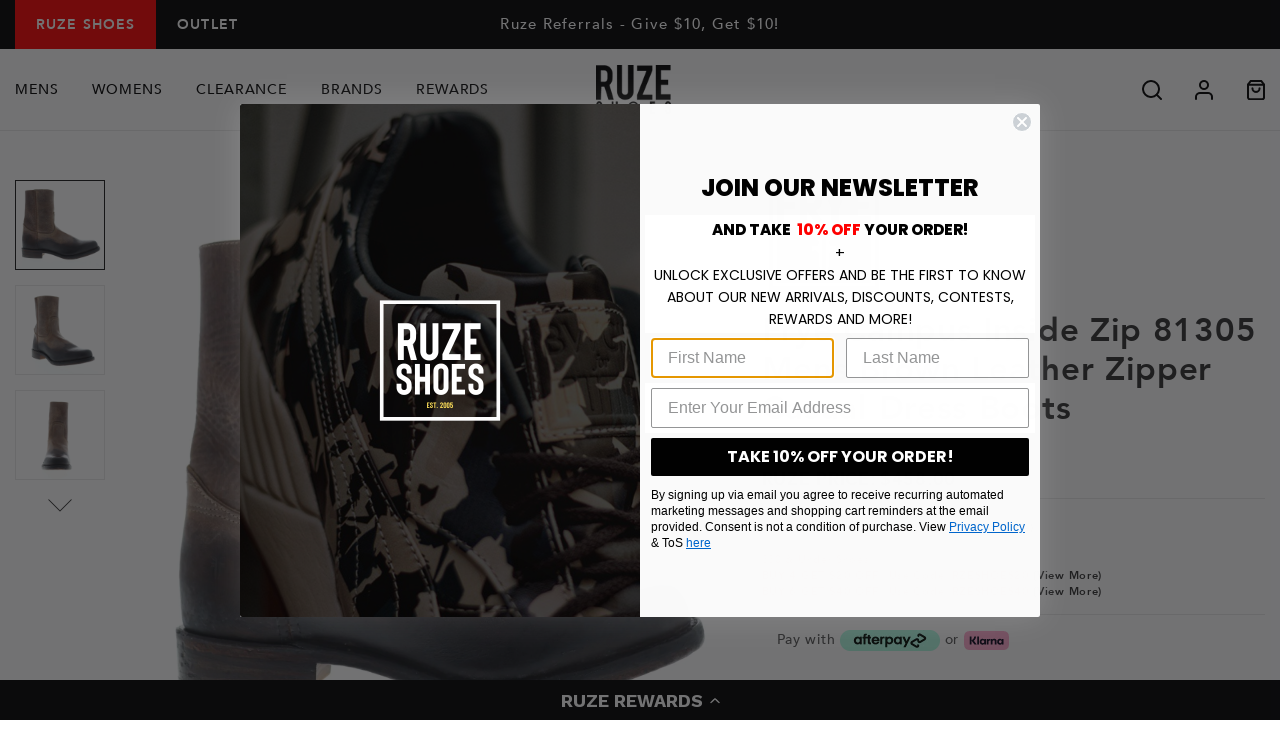

--- FILE ---
content_type: text/html; charset=utf-8
request_url: https://www.ruzeshoes.com/products/frye-campus-inside-zip-81305-mens-brown-leather-zipper-casual-dress-boots-81305_bro_pm
body_size: 35938
content:
<!DOCTYPE HTML>
<html lang="en">
<head>
  <!-- BEGIN MerchantWidget Code -->
<script id='merchantWidgetScript'
        src="https://www.gstatic.com/shopping/merchant/merchantwidget.js"
        defer>
</script>
<script type="text/javascript">
  merchantWidgetScript.addEventListener('load', function () {
    merchantwidget.start({
     position: 'RIGHT_BOTTOM'
   });
  });
</script>
  
  
  <link fetchpriority="high" rel="preload" as="image" href="https://cdn.shopify.com/s/files/1/0025/4823/6334/files/black_col_banner_400x400_e924122d-1a50-4a39-b417-b643c28660dc.png?v=1727390567"/>
  
  
  
  
  
<!-- Yotpo JavaScript -->
<script src="https://cdn-widgetsrepository.yotpo.com/v1/loader/Igsb1PzQ7i12BkQrfpntJjNLbg8Eq6AMaTFuf0mA" async></script> <!-- SEO Page Widget/ Reviews Widget / Review Carousel / Star Rating -->
<script src="https://cdn-widgetsrepository.yotpo.com/v1/loader/Igsb1PzQ7i12BkQrfpntJjNLbg8Eq6AMaTFuf0mA" async></script>
<!-- End of Yotpo JavaScript --> 

<!-- Reddit Pixel -->
<script>
!function(w,d){if(!w.rdt){var p=w.rdt=function(){p.sendEvent?p.sendEvent.apply(p,arguments):p.callQueue.push(arguments)};p.callQueue=[];var t=d.createElement("script");t.src="https://www.redditstatic.com/ads/pixel.js",t.async=!0;var s=d.getElementsByTagName("script")[0];s.parentNode.insertBefore(t,s)}}(window,document);rdt('init','t2_5ex2yqbsw');
</script>
<!-- DO NOT MODIFY UNLESS TO REPLACE A USER IDENTIFIER -->
<!-- End Reddit Pixel -->
  
<script type="text/javascript" src="https://edge.personalizer.io/storefront/2.0.0/js/shopify/storefront.min.js?key=dq56v-ujq8ftv0zec2h7b0ls-iv36d&shop=ruzeshoes-com.myshopify.com"></script>
<script>
window.LimeSpot = window.LimeSpot === undefined ? {} : LimeSpot;
LimeSpot.PageInfo = { Type: "Product", Template: "product", ReferenceIdentifier: "4374693118013" };

LimeSpot.StoreInfo = { Theme: "Week 03 - Evergreen Promotion" };


LimeSpot.CartItems = [];
</script>





  
<meta name="google-site-verification" content="oLsBAHOSGU70ieKLeeFbrBIj7hH5h68UEBCTS4YUKzo" />


<!-- Global site tag (gtag.js) - AdWords: -->

<script async src="https://www.googletagmanager.com/gtag/js?id=AW-1016844619"></script>
<script>
 window.dataLayer = window.dataLayer || [];
 function gtag(){dataLayer.push(arguments);}
 gtag('js', new Date());
gtag('config', 'AW-1016844619');
</script>



  <style>
/*
  
  

  

  :root {
    --color-accent: ;
    --color-body-text: ;
    --color-main-background: ;
    --color-border: ;

    --font-heading: , ;
    --font-body: , ;
    --font-body-weight: ;
    --font-body-style: ;
    --font-body-bold-weight: bold;
  }

  @font-face {
  font-family: 'Avenir';
  font-style: normal;
  font-weight: 700;
  font-display: swap;
  src: local('Avenir-Heavy'), local('Avenir-Heavy'),
       url(//www.ruzeshoes.com/cdn/shop/t/313/assets/Avenir-Heavy.woff2?v=20725111799282864601768497725) format('woff2'),
       url(//www.ruzeshoes.com/cdn/shop/t/313/assets/Avenir-Heavy.woff?v=80781386974744344941768497725) format('woff');
}

    @font-face {
  font-family: 'Avenir';
  font-style: normal;
  font-weight: 400;
  font-display: swap;
  src: local('Avenir-Medium'), local('Avenir-Medium'),
       url(//www.ruzeshoes.com/cdn/shop/t/313/assets/Avenir-Medium.woff2?v=9760890508231251051768497725) format('woff2'),
       url(//www.ruzeshoes.com/cdn/shop/t/313/assets/Avenir-Medium.woff?v=90888712003276891501768497725) format('woff');
}
*/
</style>

  
  <meta charset="utf-8">
  <meta name="viewport" content="width=device-width, minimum-scale=1, initial-scale=1, shrink-to-fit=no">
  <meta name="theme-color" content=""><meta property="og:site_name" content="Ruze Shoes">
<meta property="og:url" content="https://www.ruzeshoes.com/products/frye-campus-inside-zip-81305-mens-brown-leather-zipper-casual-dress-boots-81305_bro_pm">

<meta property="og:type" content="product">
<meta property="og:description" content="Founded in 1863 with a long illustrious history, Frye started as a daily working men’s boot. Through time they manufactured products for servicemen through mail order, then becoming a treasured fashion statement. They are a brand that is timeless. With genuine leather products and craftsmanship, Frye epitomizes the att"><meta property="og:title" content="Frye Campus Inside Zip 81305 Mens Brown Leather Zipper Casual Dress Boots"><meta property="og:price:amount" content="458.00">
  <meta property="og:price:currency" content="USD">
  <meta property="og:type" content="Various Mens" /><meta property="og:image" content="http://www.ruzeshoes.com/cdn/shop/products/81305_campus_inside_zip_brown_01_1024x1024.jpg?v=1578622888"><meta property="og:image" content="http://www.ruzeshoes.com/cdn/shop/products/81305_campus_inside_zip_brown_02_1024x1024.jpg?v=1578622888"><meta property="og:image" content="http://www.ruzeshoes.com/cdn/shop/products/81305_campus_inside_zip_brown_03_1024x1024.jpg?v=1578622888">
<meta property="og:image:secure_url" content="https://www.ruzeshoes.com/cdn/shop/products/81305_campus_inside_zip_brown_01_1024x1024.jpg?v=1578622888"><meta property="og:image:secure_url" content="https://www.ruzeshoes.com/cdn/shop/products/81305_campus_inside_zip_brown_02_1024x1024.jpg?v=1578622888"><meta property="og:image:secure_url" content="https://www.ruzeshoes.com/cdn/shop/products/81305_campus_inside_zip_brown_03_1024x1024.jpg?v=1578622888">

<meta name="twitter:site" content="@RuzeShoes">
<meta name="twitter:card" content="summary_large_image">
<meta name="twitter:title" content="Frye Campus Inside Zip 81305 Mens Brown Leather Zipper Casual Dress Boots">
<meta name="twitter:description" content="Founded in 1863 with a long illustrious history, Frye started as a daily working men’s boot. Through time they manufactured products for servicemen through mail order, then becoming a treasured fashion statement. They are a brand that is timeless. With genuine leather products and craftsmanship, Frye epitomizes the att"><meta name="twitter:data1" content="$458.00">
  <meta name="twitter:label1" content="Price">
  <meta name="twitter:data2" content="Frye">
  <meta name="twitter:label2" content="Brand">
  <meta name="twitter:type" content="Various Mens" /><meta name="twitter:image" content="https://www.ruzeshoes.com/cdn/shop/products/81305_campus_inside_zip_brown_01_1024x1024.jpg?v=1578622888"><link rel="canonical" href="https://www.ruzeshoes.com/products/frye-campus-inside-zip-81305-mens-brown-leather-zipper-casual-dress-boots-81305_bro_pm"><link rel="shortcut icon" href="//www.ruzeshoes.com/cdn/shop/files/favicon_32x32.png?v=1613723482" type="image/png"><title>Frye Campus Inside Zip 81305 Mens Brown Leather Zipper Casual Dress Bo
- Ruze Shoes</title><meta name="description" content="Founded in 1863 with a long illustrious history, Frye started as a daily working men’s boot. Through time they manufactured products for servicemen through mail order, then becoming a treasured fashion statement. They are a brand that is timeless. With genuine leather products and craftsmanship, Frye epitomizes the att"><!-- <link href="https://fonts.googleapis.com/css2?family=Lato:wght@400;700&display=swap" rel="stylesheet"> -->
  
  

<script type="text/javascript" src="//www.ruzeshoes.com/cdn/shop/t/313/assets/vendors@layout.theme.js?v=79019335648888965091768497725" defer></script><script type="text/javascript" src="//www.ruzeshoes.com/cdn/shop/t/313/assets/layout.theme.js?v=102921346118621061768497725" defer=></script>
<link type="text/css" href="//www.ruzeshoes.com/cdn/shop/t/313/assets/vendors@layout.theme.css?v=25917524114876682361768497725" rel="stylesheet"><link type="text/css" href="//www.ruzeshoes.com/cdn/shop/t/313/assets/layout.theme.css?v=80862493810964805751768497725" rel="stylesheet"><link type="text/css" href="//www.ruzeshoes.com/cdn/shop/t/313/assets/layout.theme.styleLiquid.scss.css?v=86649745533079875721768498730" rel="stylesheet"><script>
  // IE11 => recognize the remove() method
  Element.prototype.remove = function() {
    this.parentElement.removeChild(this);
  }
  NodeList.prototype.remove = HTMLCollection.prototype.remove = function() {
    for(var i = this.length - 1; i >= 0; i--) {
      if(this[i] && this[i].parentElement) {
        this[i].parentElement.removeChild(this[i]);
      }
    }
  }

  // IE11 => responsive images
  function loadJS(u){var r = document.getElementsByTagName("script")[0], s = document.createElement("script");s.src = u;r.parentNode.insertBefore(s, r);}

  if(!window.HTMLPictureElement){
    document.createElement('picture');
    loadJS("//cdn.jsdelivr.net/g/respimage(respimage.min.js+plugins/mutation/ri.mutation.min.js+plugins/intrinsic-dimension/ri.intrinsic.min.js+plugins/typesupport/ri.type.min.js)");
  }
</script>
  
<script src="https://kit.fontawesome.com/9b009e28f7.js" crossorigin="anonymous" defer></script>

  

  <script>window.performance && window.performance.mark && window.performance.mark('shopify.content_for_header.start');</script><meta name="facebook-domain-verification" content="lkpuinpsbfpb82g22sgvq1reubxcjm">
<meta id="shopify-digital-wallet" name="shopify-digital-wallet" content="/2548236334/digital_wallets/dialog">
<meta name="shopify-checkout-api-token" content="aa650b83ff4943be1d976cf9169bf23c">
<meta id="in-context-paypal-metadata" data-shop-id="2548236334" data-venmo-supported="true" data-environment="production" data-locale="en_US" data-paypal-v4="true" data-currency="USD">
<link rel="alternate" type="application/json+oembed" href="https://www.ruzeshoes.com/products/frye-campus-inside-zip-81305-mens-brown-leather-zipper-casual-dress-boots-81305_bro_pm.oembed">
<script async="async" src="/checkouts/internal/preloads.js?locale=en-US"></script>
<link rel="preconnect" href="https://shop.app" crossorigin="anonymous">
<script async="async" src="https://shop.app/checkouts/internal/preloads.js?locale=en-US&shop_id=2548236334" crossorigin="anonymous"></script>
<script id="apple-pay-shop-capabilities" type="application/json">{"shopId":2548236334,"countryCode":"US","currencyCode":"USD","merchantCapabilities":["supports3DS"],"merchantId":"gid:\/\/shopify\/Shop\/2548236334","merchantName":"Ruze Shoes","requiredBillingContactFields":["postalAddress","email","phone"],"requiredShippingContactFields":["postalAddress","email","phone"],"shippingType":"shipping","supportedNetworks":["visa","masterCard","amex","discover","elo","jcb"],"total":{"type":"pending","label":"Ruze Shoes","amount":"1.00"},"shopifyPaymentsEnabled":true,"supportsSubscriptions":true}</script>
<script id="shopify-features" type="application/json">{"accessToken":"aa650b83ff4943be1d976cf9169bf23c","betas":["rich-media-storefront-analytics"],"domain":"www.ruzeshoes.com","predictiveSearch":true,"shopId":2548236334,"locale":"en"}</script>
<script>var Shopify = Shopify || {};
Shopify.shop = "ruzeshoes-com.myshopify.com";
Shopify.locale = "en";
Shopify.currency = {"active":"USD","rate":"1.0"};
Shopify.country = "US";
Shopify.theme = {"name":"Week 03 - Evergreen Promotion","id":137391833149,"schema_name":"Fluid Framework","schema_version":"1.0","theme_store_id":null,"role":"main"};
Shopify.theme.handle = "null";
Shopify.theme.style = {"id":null,"handle":null};
Shopify.cdnHost = "www.ruzeshoes.com/cdn";
Shopify.routes = Shopify.routes || {};
Shopify.routes.root = "/";</script>
<script type="module">!function(o){(o.Shopify=o.Shopify||{}).modules=!0}(window);</script>
<script>!function(o){function n(){var o=[];function n(){o.push(Array.prototype.slice.apply(arguments))}return n.q=o,n}var t=o.Shopify=o.Shopify||{};t.loadFeatures=n(),t.autoloadFeatures=n()}(window);</script>
<script>
  window.ShopifyPay = window.ShopifyPay || {};
  window.ShopifyPay.apiHost = "shop.app\/pay";
  window.ShopifyPay.redirectState = null;
</script>
<script id="shop-js-analytics" type="application/json">{"pageType":"product"}</script>
<script defer="defer" async type="module" src="//www.ruzeshoes.com/cdn/shopifycloud/shop-js/modules/v2/client.init-shop-cart-sync_C5BV16lS.en.esm.js"></script>
<script defer="defer" async type="module" src="//www.ruzeshoes.com/cdn/shopifycloud/shop-js/modules/v2/chunk.common_CygWptCX.esm.js"></script>
<script type="module">
  await import("//www.ruzeshoes.com/cdn/shopifycloud/shop-js/modules/v2/client.init-shop-cart-sync_C5BV16lS.en.esm.js");
await import("//www.ruzeshoes.com/cdn/shopifycloud/shop-js/modules/v2/chunk.common_CygWptCX.esm.js");

  window.Shopify.SignInWithShop?.initShopCartSync?.({"fedCMEnabled":true,"windoidEnabled":true});

</script>
<script>
  window.Shopify = window.Shopify || {};
  if (!window.Shopify.featureAssets) window.Shopify.featureAssets = {};
  window.Shopify.featureAssets['shop-js'] = {"shop-cart-sync":["modules/v2/client.shop-cart-sync_ZFArdW7E.en.esm.js","modules/v2/chunk.common_CygWptCX.esm.js"],"init-fed-cm":["modules/v2/client.init-fed-cm_CmiC4vf6.en.esm.js","modules/v2/chunk.common_CygWptCX.esm.js"],"shop-button":["modules/v2/client.shop-button_tlx5R9nI.en.esm.js","modules/v2/chunk.common_CygWptCX.esm.js"],"shop-cash-offers":["modules/v2/client.shop-cash-offers_DOA2yAJr.en.esm.js","modules/v2/chunk.common_CygWptCX.esm.js","modules/v2/chunk.modal_D71HUcav.esm.js"],"init-windoid":["modules/v2/client.init-windoid_sURxWdc1.en.esm.js","modules/v2/chunk.common_CygWptCX.esm.js"],"shop-toast-manager":["modules/v2/client.shop-toast-manager_ClPi3nE9.en.esm.js","modules/v2/chunk.common_CygWptCX.esm.js"],"init-shop-email-lookup-coordinator":["modules/v2/client.init-shop-email-lookup-coordinator_B8hsDcYM.en.esm.js","modules/v2/chunk.common_CygWptCX.esm.js"],"init-shop-cart-sync":["modules/v2/client.init-shop-cart-sync_C5BV16lS.en.esm.js","modules/v2/chunk.common_CygWptCX.esm.js"],"avatar":["modules/v2/client.avatar_BTnouDA3.en.esm.js"],"pay-button":["modules/v2/client.pay-button_FdsNuTd3.en.esm.js","modules/v2/chunk.common_CygWptCX.esm.js"],"init-customer-accounts":["modules/v2/client.init-customer-accounts_DxDtT_ad.en.esm.js","modules/v2/client.shop-login-button_C5VAVYt1.en.esm.js","modules/v2/chunk.common_CygWptCX.esm.js","modules/v2/chunk.modal_D71HUcav.esm.js"],"init-shop-for-new-customer-accounts":["modules/v2/client.init-shop-for-new-customer-accounts_ChsxoAhi.en.esm.js","modules/v2/client.shop-login-button_C5VAVYt1.en.esm.js","modules/v2/chunk.common_CygWptCX.esm.js","modules/v2/chunk.modal_D71HUcav.esm.js"],"shop-login-button":["modules/v2/client.shop-login-button_C5VAVYt1.en.esm.js","modules/v2/chunk.common_CygWptCX.esm.js","modules/v2/chunk.modal_D71HUcav.esm.js"],"init-customer-accounts-sign-up":["modules/v2/client.init-customer-accounts-sign-up_CPSyQ0Tj.en.esm.js","modules/v2/client.shop-login-button_C5VAVYt1.en.esm.js","modules/v2/chunk.common_CygWptCX.esm.js","modules/v2/chunk.modal_D71HUcav.esm.js"],"shop-follow-button":["modules/v2/client.shop-follow-button_Cva4Ekp9.en.esm.js","modules/v2/chunk.common_CygWptCX.esm.js","modules/v2/chunk.modal_D71HUcav.esm.js"],"checkout-modal":["modules/v2/client.checkout-modal_BPM8l0SH.en.esm.js","modules/v2/chunk.common_CygWptCX.esm.js","modules/v2/chunk.modal_D71HUcav.esm.js"],"lead-capture":["modules/v2/client.lead-capture_Bi8yE_yS.en.esm.js","modules/v2/chunk.common_CygWptCX.esm.js","modules/v2/chunk.modal_D71HUcav.esm.js"],"shop-login":["modules/v2/client.shop-login_D6lNrXab.en.esm.js","modules/v2/chunk.common_CygWptCX.esm.js","modules/v2/chunk.modal_D71HUcav.esm.js"],"payment-terms":["modules/v2/client.payment-terms_CZxnsJam.en.esm.js","modules/v2/chunk.common_CygWptCX.esm.js","modules/v2/chunk.modal_D71HUcav.esm.js"]};
</script>
<script>(function() {
  var isLoaded = false;
  function asyncLoad() {
    if (isLoaded) return;
    isLoaded = true;
    var urls = ["https:\/\/services.nofraud.com\/js\/device.js?shop=ruzeshoes-com.myshopify.com","https:\/\/cdn-loyalty.yotpo.com\/loader\/he-NkY2e-kfDhn7sP1GDQw.js?shop=ruzeshoes-com.myshopify.com","https:\/\/shopify.covet.pics\/covet-pics-widget-inject.js?shop=ruzeshoes-com.myshopify.com","https:\/\/cdn-widgetsrepository.yotpo.com\/v1\/loader\/Igsb1PzQ7i12BkQrfpntJjNLbg8Eq6AMaTFuf0mA?shop=ruzeshoes-com.myshopify.com","https:\/\/widgets.automizely.com\/returns\/main.js?shop=ruzeshoes-com.myshopify.com","https:\/\/d18eg7dreypte5.cloudfront.net\/browse-abandonment\/smsbump_timer.js?shop=ruzeshoes-com.myshopify.com","https:\/\/s3.eu-west-1.amazonaws.com\/production-klarna-il-shopify-osm\/d3bc5d6366701989e2db5a93793900883f2d31a6\/ruzeshoes-com.myshopify.com-1768550403354.js?shop=ruzeshoes-com.myshopify.com","https:\/\/edge.personalizer.io\/storefront\/2.0.0\/js\/shopify\/storefront.min.js?key=dq56v-ujq8ftv0zec2h7b0ls-iv36d\u0026shop=ruzeshoes-com.myshopify.com"];
    for (var i = 0; i < urls.length; i++) {
      var s = document.createElement('script');
      s.type = 'text/javascript';
      s.async = true;
      s.src = urls[i];
      var x = document.getElementsByTagName('script')[0];
      x.parentNode.insertBefore(s, x);
    }
  };
  if(window.attachEvent) {
    window.attachEvent('onload', asyncLoad);
  } else {
    window.addEventListener('load', asyncLoad, false);
  }
})();</script>
<script id="__st">var __st={"a":2548236334,"offset":-28800,"reqid":"c24fcfac-82b7-4896-b71a-be4a19254752-1768605201","pageurl":"www.ruzeshoes.com\/products\/frye-campus-inside-zip-81305-mens-brown-leather-zipper-casual-dress-boots-81305_bro_pm","u":"aae755d80014","p":"product","rtyp":"product","rid":4374693118013};</script>
<script>window.ShopifyPaypalV4VisibilityTracking = true;</script>
<script id="captcha-bootstrap">!function(){'use strict';const t='contact',e='account',n='new_comment',o=[[t,t],['blogs',n],['comments',n],[t,'customer']],c=[[e,'customer_login'],[e,'guest_login'],[e,'recover_customer_password'],[e,'create_customer']],r=t=>t.map((([t,e])=>`form[action*='/${t}']:not([data-nocaptcha='true']) input[name='form_type'][value='${e}']`)).join(','),a=t=>()=>t?[...document.querySelectorAll(t)].map((t=>t.form)):[];function s(){const t=[...o],e=r(t);return a(e)}const i='password',u='form_key',d=['recaptcha-v3-token','g-recaptcha-response','h-captcha-response',i],f=()=>{try{return window.sessionStorage}catch{return}},m='__shopify_v',_=t=>t.elements[u];function p(t,e,n=!1){try{const o=window.sessionStorage,c=JSON.parse(o.getItem(e)),{data:r}=function(t){const{data:e,action:n}=t;return t[m]||n?{data:e,action:n}:{data:t,action:n}}(c);for(const[e,n]of Object.entries(r))t.elements[e]&&(t.elements[e].value=n);n&&o.removeItem(e)}catch(o){console.error('form repopulation failed',{error:o})}}const l='form_type',E='cptcha';function T(t){t.dataset[E]=!0}const w=window,h=w.document,L='Shopify',v='ce_forms',y='captcha';let A=!1;((t,e)=>{const n=(g='f06e6c50-85a8-45c8-87d0-21a2b65856fe',I='https://cdn.shopify.com/shopifycloud/storefront-forms-hcaptcha/ce_storefront_forms_captcha_hcaptcha.v1.5.2.iife.js',D={infoText:'Protected by hCaptcha',privacyText:'Privacy',termsText:'Terms'},(t,e,n)=>{const o=w[L][v],c=o.bindForm;if(c)return c(t,g,e,D).then(n);var r;o.q.push([[t,g,e,D],n]),r=I,A||(h.body.append(Object.assign(h.createElement('script'),{id:'captcha-provider',async:!0,src:r})),A=!0)});var g,I,D;w[L]=w[L]||{},w[L][v]=w[L][v]||{},w[L][v].q=[],w[L][y]=w[L][y]||{},w[L][y].protect=function(t,e){n(t,void 0,e),T(t)},Object.freeze(w[L][y]),function(t,e,n,w,h,L){const[v,y,A,g]=function(t,e,n){const i=e?o:[],u=t?c:[],d=[...i,...u],f=r(d),m=r(i),_=r(d.filter((([t,e])=>n.includes(e))));return[a(f),a(m),a(_),s()]}(w,h,L),I=t=>{const e=t.target;return e instanceof HTMLFormElement?e:e&&e.form},D=t=>v().includes(t);t.addEventListener('submit',(t=>{const e=I(t);if(!e)return;const n=D(e)&&!e.dataset.hcaptchaBound&&!e.dataset.recaptchaBound,o=_(e),c=g().includes(e)&&(!o||!o.value);(n||c)&&t.preventDefault(),c&&!n&&(function(t){try{if(!f())return;!function(t){const e=f();if(!e)return;const n=_(t);if(!n)return;const o=n.value;o&&e.removeItem(o)}(t);const e=Array.from(Array(32),(()=>Math.random().toString(36)[2])).join('');!function(t,e){_(t)||t.append(Object.assign(document.createElement('input'),{type:'hidden',name:u})),t.elements[u].value=e}(t,e),function(t,e){const n=f();if(!n)return;const o=[...t.querySelectorAll(`input[type='${i}']`)].map((({name:t})=>t)),c=[...d,...o],r={};for(const[a,s]of new FormData(t).entries())c.includes(a)||(r[a]=s);n.setItem(e,JSON.stringify({[m]:1,action:t.action,data:r}))}(t,e)}catch(e){console.error('failed to persist form',e)}}(e),e.submit())}));const S=(t,e)=>{t&&!t.dataset[E]&&(n(t,e.some((e=>e===t))),T(t))};for(const o of['focusin','change'])t.addEventListener(o,(t=>{const e=I(t);D(e)&&S(e,y())}));const B=e.get('form_key'),M=e.get(l),P=B&&M;t.addEventListener('DOMContentLoaded',(()=>{const t=y();if(P)for(const e of t)e.elements[l].value===M&&p(e,B);[...new Set([...A(),...v().filter((t=>'true'===t.dataset.shopifyCaptcha))])].forEach((e=>S(e,t)))}))}(h,new URLSearchParams(w.location.search),n,t,e,['guest_login'])})(!1,!0)}();</script>
<script integrity="sha256-4kQ18oKyAcykRKYeNunJcIwy7WH5gtpwJnB7kiuLZ1E=" data-source-attribution="shopify.loadfeatures" defer="defer" src="//www.ruzeshoes.com/cdn/shopifycloud/storefront/assets/storefront/load_feature-a0a9edcb.js" crossorigin="anonymous"></script>
<script crossorigin="anonymous" defer="defer" src="//www.ruzeshoes.com/cdn/shopifycloud/storefront/assets/shopify_pay/storefront-65b4c6d7.js?v=20250812"></script>
<script data-source-attribution="shopify.dynamic_checkout.dynamic.init">var Shopify=Shopify||{};Shopify.PaymentButton=Shopify.PaymentButton||{isStorefrontPortableWallets:!0,init:function(){window.Shopify.PaymentButton.init=function(){};var t=document.createElement("script");t.src="https://www.ruzeshoes.com/cdn/shopifycloud/portable-wallets/latest/portable-wallets.en.js",t.type="module",document.head.appendChild(t)}};
</script>
<script data-source-attribution="shopify.dynamic_checkout.buyer_consent">
  function portableWalletsHideBuyerConsent(e){var t=document.getElementById("shopify-buyer-consent"),n=document.getElementById("shopify-subscription-policy-button");t&&n&&(t.classList.add("hidden"),t.setAttribute("aria-hidden","true"),n.removeEventListener("click",e))}function portableWalletsShowBuyerConsent(e){var t=document.getElementById("shopify-buyer-consent"),n=document.getElementById("shopify-subscription-policy-button");t&&n&&(t.classList.remove("hidden"),t.removeAttribute("aria-hidden"),n.addEventListener("click",e))}window.Shopify?.PaymentButton&&(window.Shopify.PaymentButton.hideBuyerConsent=portableWalletsHideBuyerConsent,window.Shopify.PaymentButton.showBuyerConsent=portableWalletsShowBuyerConsent);
</script>
<script data-source-attribution="shopify.dynamic_checkout.cart.bootstrap">document.addEventListener("DOMContentLoaded",(function(){function t(){return document.querySelector("shopify-accelerated-checkout-cart, shopify-accelerated-checkout")}if(t())Shopify.PaymentButton.init();else{new MutationObserver((function(e,n){t()&&(Shopify.PaymentButton.init(),n.disconnect())})).observe(document.body,{childList:!0,subtree:!0})}}));
</script>
<link id="shopify-accelerated-checkout-styles" rel="stylesheet" media="screen" href="https://www.ruzeshoes.com/cdn/shopifycloud/portable-wallets/latest/accelerated-checkout-backwards-compat.css" crossorigin="anonymous">
<style id="shopify-accelerated-checkout-cart">
        #shopify-buyer-consent {
  margin-top: 1em;
  display: inline-block;
  width: 100%;
}

#shopify-buyer-consent.hidden {
  display: none;
}

#shopify-subscription-policy-button {
  background: none;
  border: none;
  padding: 0;
  text-decoration: underline;
  font-size: inherit;
  cursor: pointer;
}

#shopify-subscription-policy-button::before {
  box-shadow: none;
}

      </style>

<script>window.performance && window.performance.mark && window.performance.mark('shopify.content_for_header.end');</script>
  


  

  


<meta name="google-site-verification" content="ChDk81oi2J-F9hyUNfkHs9Pkiw2-hSYViGRoslGA1qw" />
<meta name="google-site-verification" content="QdRguPujcNwkEtgXGlUyXra56TKx0GYO-jKVsRDvlXk" />
  
  
  	





<script src="https://snapui.searchspring.io/k73xug/bundle.js" id="searchspring-context" defer>
	
		template = "product";
	
	format = "${{amount}}";
 
    theme = { imageBorder: false, oosSizes: false };

</script>
  

  
  
<link type="text/css" href="//www.ruzeshoes.com/cdn/shop/t/313/assets/custom.css?v=59410680265872024531768497725" rel="stylesheet" defer>
<script  type ='text/javascript' defer src="//www.ruzeshoes.com/cdn/shop/t/313/assets/custom.js?v=168542779976163679651768497725" ></script>
  
<!-- BEGIN app block: shopify://apps/klaviyo-email-marketing-sms/blocks/klaviyo-onsite-embed/2632fe16-c075-4321-a88b-50b567f42507 -->












  <script async src="https://static.klaviyo.com/onsite/js/JAGGay/klaviyo.js?company_id=JAGGay"></script>
  <script>!function(){if(!window.klaviyo){window._klOnsite=window._klOnsite||[];try{window.klaviyo=new Proxy({},{get:function(n,i){return"push"===i?function(){var n;(n=window._klOnsite).push.apply(n,arguments)}:function(){for(var n=arguments.length,o=new Array(n),w=0;w<n;w++)o[w]=arguments[w];var t="function"==typeof o[o.length-1]?o.pop():void 0,e=new Promise((function(n){window._klOnsite.push([i].concat(o,[function(i){t&&t(i),n(i)}]))}));return e}}})}catch(n){window.klaviyo=window.klaviyo||[],window.klaviyo.push=function(){var n;(n=window._klOnsite).push.apply(n,arguments)}}}}();</script>

  
    <script id="viewed_product">
      if (item == null) {
        var _learnq = _learnq || [];

        var MetafieldReviews = null
        var MetafieldYotpoRating = null
        var MetafieldYotpoCount = null
        var MetafieldLooxRating = null
        var MetafieldLooxCount = null
        var okendoProduct = null
        var okendoProductReviewCount = null
        var okendoProductReviewAverageValue = null
        try {
          // The following fields are used for Customer Hub recently viewed in order to add reviews.
          // This information is not part of __kla_viewed. Instead, it is part of __kla_viewed_reviewed_items
          MetafieldReviews = {};
          MetafieldYotpoRating = null
          MetafieldYotpoCount = null
          MetafieldLooxRating = null
          MetafieldLooxCount = null

          okendoProduct = null
          // If the okendo metafield is not legacy, it will error, which then requires the new json formatted data
          if (okendoProduct && 'error' in okendoProduct) {
            okendoProduct = null
          }
          okendoProductReviewCount = okendoProduct ? okendoProduct.reviewCount : null
          okendoProductReviewAverageValue = okendoProduct ? okendoProduct.reviewAverageValue : null
        } catch (error) {
          console.error('Error in Klaviyo onsite reviews tracking:', error);
        }

        var item = {
          Name: "Frye Campus Inside Zip 81305 Mens Brown Leather Zipper Casual Dress Boots",
          ProductID: 4374693118013,
          Categories: [],
          ImageURL: "https://www.ruzeshoes.com/cdn/shop/products/81305_campus_inside_zip_brown_01_grande.jpg?v=1578622888",
          URL: "https://www.ruzeshoes.com/products/frye-campus-inside-zip-81305-mens-brown-leather-zipper-casual-dress-boots-81305_bro_pm",
          Brand: "Frye",
          Price: "$458.00",
          Value: "458.00",
          CompareAtPrice: "$458.00"
        };
        _learnq.push(['track', 'Viewed Product', item]);
        _learnq.push(['trackViewedItem', {
          Title: item.Name,
          ItemId: item.ProductID,
          Categories: item.Categories,
          ImageUrl: item.ImageURL,
          Url: item.URL,
          Metadata: {
            Brand: item.Brand,
            Price: item.Price,
            Value: item.Value,
            CompareAtPrice: item.CompareAtPrice
          },
          metafields:{
            reviews: MetafieldReviews,
            yotpo:{
              rating: MetafieldYotpoRating,
              count: MetafieldYotpoCount,
            },
            loox:{
              rating: MetafieldLooxRating,
              count: MetafieldLooxCount,
            },
            okendo: {
              rating: okendoProductReviewAverageValue,
              count: okendoProductReviewCount,
            }
          }
        }]);
      }
    </script>
  




  <script>
    window.klaviyoReviewsProductDesignMode = false
  </script>







<!-- END app block --><!-- BEGIN app block: shopify://apps/minmaxify-order-limits/blocks/app-embed-block/3acfba32-89f3-4377-ae20-cbb9abc48475 --><script type="text/javascript" src="https://limits.minmaxify.com/ruzeshoes-com.myshopify.com?v=137a&r=20250724204512" async></script>

<!-- END app block --><!-- BEGIN app block: shopify://apps/yotpo-loyalty-rewards/blocks/loader-app-embed-block/2f9660df-5018-4e02-9868-ee1fb88d6ccd -->
    <script src="https://cdn-widgetsrepository.yotpo.com/v1/loader/he-NkY2e-kfDhn7sP1GDQw" async></script>




<!-- END app block --><link href="https://monorail-edge.shopifysvc.com" rel="dns-prefetch">
<script>(function(){if ("sendBeacon" in navigator && "performance" in window) {try {var session_token_from_headers = performance.getEntriesByType('navigation')[0].serverTiming.find(x => x.name == '_s').description;} catch {var session_token_from_headers = undefined;}var session_cookie_matches = document.cookie.match(/_shopify_s=([^;]*)/);var session_token_from_cookie = session_cookie_matches && session_cookie_matches.length === 2 ? session_cookie_matches[1] : "";var session_token = session_token_from_headers || session_token_from_cookie || "";function handle_abandonment_event(e) {var entries = performance.getEntries().filter(function(entry) {return /monorail-edge.shopifysvc.com/.test(entry.name);});if (!window.abandonment_tracked && entries.length === 0) {window.abandonment_tracked = true;var currentMs = Date.now();var navigation_start = performance.timing.navigationStart;var payload = {shop_id: 2548236334,url: window.location.href,navigation_start,duration: currentMs - navigation_start,session_token,page_type: "product"};window.navigator.sendBeacon("https://monorail-edge.shopifysvc.com/v1/produce", JSON.stringify({schema_id: "online_store_buyer_site_abandonment/1.1",payload: payload,metadata: {event_created_at_ms: currentMs,event_sent_at_ms: currentMs}}));}}window.addEventListener('pagehide', handle_abandonment_event);}}());</script>
<script id="web-pixels-manager-setup">(function e(e,d,r,n,o){if(void 0===o&&(o={}),!Boolean(null===(a=null===(i=window.Shopify)||void 0===i?void 0:i.analytics)||void 0===a?void 0:a.replayQueue)){var i,a;window.Shopify=window.Shopify||{};var t=window.Shopify;t.analytics=t.analytics||{};var s=t.analytics;s.replayQueue=[],s.publish=function(e,d,r){return s.replayQueue.push([e,d,r]),!0};try{self.performance.mark("wpm:start")}catch(e){}var l=function(){var e={modern:/Edge?\/(1{2}[4-9]|1[2-9]\d|[2-9]\d{2}|\d{4,})\.\d+(\.\d+|)|Firefox\/(1{2}[4-9]|1[2-9]\d|[2-9]\d{2}|\d{4,})\.\d+(\.\d+|)|Chrom(ium|e)\/(9{2}|\d{3,})\.\d+(\.\d+|)|(Maci|X1{2}).+ Version\/(15\.\d+|(1[6-9]|[2-9]\d|\d{3,})\.\d+)([,.]\d+|)( \(\w+\)|)( Mobile\/\w+|) Safari\/|Chrome.+OPR\/(9{2}|\d{3,})\.\d+\.\d+|(CPU[ +]OS|iPhone[ +]OS|CPU[ +]iPhone|CPU IPhone OS|CPU iPad OS)[ +]+(15[._]\d+|(1[6-9]|[2-9]\d|\d{3,})[._]\d+)([._]\d+|)|Android:?[ /-](13[3-9]|1[4-9]\d|[2-9]\d{2}|\d{4,})(\.\d+|)(\.\d+|)|Android.+Firefox\/(13[5-9]|1[4-9]\d|[2-9]\d{2}|\d{4,})\.\d+(\.\d+|)|Android.+Chrom(ium|e)\/(13[3-9]|1[4-9]\d|[2-9]\d{2}|\d{4,})\.\d+(\.\d+|)|SamsungBrowser\/([2-9]\d|\d{3,})\.\d+/,legacy:/Edge?\/(1[6-9]|[2-9]\d|\d{3,})\.\d+(\.\d+|)|Firefox\/(5[4-9]|[6-9]\d|\d{3,})\.\d+(\.\d+|)|Chrom(ium|e)\/(5[1-9]|[6-9]\d|\d{3,})\.\d+(\.\d+|)([\d.]+$|.*Safari\/(?![\d.]+ Edge\/[\d.]+$))|(Maci|X1{2}).+ Version\/(10\.\d+|(1[1-9]|[2-9]\d|\d{3,})\.\d+)([,.]\d+|)( \(\w+\)|)( Mobile\/\w+|) Safari\/|Chrome.+OPR\/(3[89]|[4-9]\d|\d{3,})\.\d+\.\d+|(CPU[ +]OS|iPhone[ +]OS|CPU[ +]iPhone|CPU IPhone OS|CPU iPad OS)[ +]+(10[._]\d+|(1[1-9]|[2-9]\d|\d{3,})[._]\d+)([._]\d+|)|Android:?[ /-](13[3-9]|1[4-9]\d|[2-9]\d{2}|\d{4,})(\.\d+|)(\.\d+|)|Mobile Safari.+OPR\/([89]\d|\d{3,})\.\d+\.\d+|Android.+Firefox\/(13[5-9]|1[4-9]\d|[2-9]\d{2}|\d{4,})\.\d+(\.\d+|)|Android.+Chrom(ium|e)\/(13[3-9]|1[4-9]\d|[2-9]\d{2}|\d{4,})\.\d+(\.\d+|)|Android.+(UC? ?Browser|UCWEB|U3)[ /]?(15\.([5-9]|\d{2,})|(1[6-9]|[2-9]\d|\d{3,})\.\d+)\.\d+|SamsungBrowser\/(5\.\d+|([6-9]|\d{2,})\.\d+)|Android.+MQ{2}Browser\/(14(\.(9|\d{2,})|)|(1[5-9]|[2-9]\d|\d{3,})(\.\d+|))(\.\d+|)|K[Aa][Ii]OS\/(3\.\d+|([4-9]|\d{2,})\.\d+)(\.\d+|)/},d=e.modern,r=e.legacy,n=navigator.userAgent;return n.match(d)?"modern":n.match(r)?"legacy":"unknown"}(),u="modern"===l?"modern":"legacy",c=(null!=n?n:{modern:"",legacy:""})[u],f=function(e){return[e.baseUrl,"/wpm","/b",e.hashVersion,"modern"===e.buildTarget?"m":"l",".js"].join("")}({baseUrl:d,hashVersion:r,buildTarget:u}),m=function(e){var d=e.version,r=e.bundleTarget,n=e.surface,o=e.pageUrl,i=e.monorailEndpoint;return{emit:function(e){var a=e.status,t=e.errorMsg,s=(new Date).getTime(),l=JSON.stringify({metadata:{event_sent_at_ms:s},events:[{schema_id:"web_pixels_manager_load/3.1",payload:{version:d,bundle_target:r,page_url:o,status:a,surface:n,error_msg:t},metadata:{event_created_at_ms:s}}]});if(!i)return console&&console.warn&&console.warn("[Web Pixels Manager] No Monorail endpoint provided, skipping logging."),!1;try{return self.navigator.sendBeacon.bind(self.navigator)(i,l)}catch(e){}var u=new XMLHttpRequest;try{return u.open("POST",i,!0),u.setRequestHeader("Content-Type","text/plain"),u.send(l),!0}catch(e){return console&&console.warn&&console.warn("[Web Pixels Manager] Got an unhandled error while logging to Monorail."),!1}}}}({version:r,bundleTarget:l,surface:e.surface,pageUrl:self.location.href,monorailEndpoint:e.monorailEndpoint});try{o.browserTarget=l,function(e){var d=e.src,r=e.async,n=void 0===r||r,o=e.onload,i=e.onerror,a=e.sri,t=e.scriptDataAttributes,s=void 0===t?{}:t,l=document.createElement("script"),u=document.querySelector("head"),c=document.querySelector("body");if(l.async=n,l.src=d,a&&(l.integrity=a,l.crossOrigin="anonymous"),s)for(var f in s)if(Object.prototype.hasOwnProperty.call(s,f))try{l.dataset[f]=s[f]}catch(e){}if(o&&l.addEventListener("load",o),i&&l.addEventListener("error",i),u)u.appendChild(l);else{if(!c)throw new Error("Did not find a head or body element to append the script");c.appendChild(l)}}({src:f,async:!0,onload:function(){if(!function(){var e,d;return Boolean(null===(d=null===(e=window.Shopify)||void 0===e?void 0:e.analytics)||void 0===d?void 0:d.initialized)}()){var d=window.webPixelsManager.init(e)||void 0;if(d){var r=window.Shopify.analytics;r.replayQueue.forEach((function(e){var r=e[0],n=e[1],o=e[2];d.publishCustomEvent(r,n,o)})),r.replayQueue=[],r.publish=d.publishCustomEvent,r.visitor=d.visitor,r.initialized=!0}}},onerror:function(){return m.emit({status:"failed",errorMsg:"".concat(f," has failed to load")})},sri:function(e){var d=/^sha384-[A-Za-z0-9+/=]+$/;return"string"==typeof e&&d.test(e)}(c)?c:"",scriptDataAttributes:o}),m.emit({status:"loading"})}catch(e){m.emit({status:"failed",errorMsg:(null==e?void 0:e.message)||"Unknown error"})}}})({shopId: 2548236334,storefrontBaseUrl: "https://www.ruzeshoes.com",extensionsBaseUrl: "https://extensions.shopifycdn.com/cdn/shopifycloud/web-pixels-manager",monorailEndpoint: "https://monorail-edge.shopifysvc.com/unstable/produce_batch",surface: "storefront-renderer",enabledBetaFlags: ["2dca8a86"],webPixelsConfigList: [{"id":"872185917","configuration":"{\"accountID\":\"JAGGay\",\"webPixelConfig\":\"eyJlbmFibGVBZGRlZFRvQ2FydEV2ZW50cyI6IHRydWV9\"}","eventPayloadVersion":"v1","runtimeContext":"STRICT","scriptVersion":"524f6c1ee37bacdca7657a665bdca589","type":"APP","apiClientId":123074,"privacyPurposes":["ANALYTICS","MARKETING"],"dataSharingAdjustments":{"protectedCustomerApprovalScopes":["read_customer_address","read_customer_email","read_customer_name","read_customer_personal_data","read_customer_phone"]}},{"id":"849248317","configuration":"{\"store\":\"ruzeshoes-com.myshopify.com\"}","eventPayloadVersion":"v1","runtimeContext":"STRICT","scriptVersion":"8450b52b59e80bfb2255f1e069ee1acd","type":"APP","apiClientId":740217,"privacyPurposes":["ANALYTICS","MARKETING","SALE_OF_DATA"],"dataSharingAdjustments":{"protectedCustomerApprovalScopes":["read_customer_address","read_customer_email","read_customer_name","read_customer_personal_data","read_customer_phone"]}},{"id":"809271357","configuration":"{\"myshopifyDomain\":\"ruzeshoes-com.myshopify.com\"}","eventPayloadVersion":"v1","runtimeContext":"STRICT","scriptVersion":"23b97d18e2aa74363140dc29c9284e87","type":"APP","apiClientId":2775569,"privacyPurposes":["ANALYTICS","MARKETING","SALE_OF_DATA"],"dataSharingAdjustments":{"protectedCustomerApprovalScopes":["read_customer_address","read_customer_email","read_customer_name","read_customer_phone","read_customer_personal_data"]}},{"id":"608075837","configuration":"{\"hashed_organization_id\":\"498b7d74c0a7e765f0f31293814b7312_v1\",\"app_key\":\"ruzeshoes-com\",\"allow_collect_personal_data\":\"true\"}","eventPayloadVersion":"v1","runtimeContext":"STRICT","scriptVersion":"c3e64302e4c6a915b615bb03ddf3784a","type":"APP","apiClientId":111542,"privacyPurposes":["ANALYTICS","MARKETING","SALE_OF_DATA"],"dataSharingAdjustments":{"protectedCustomerApprovalScopes":["read_customer_address","read_customer_email","read_customer_name","read_customer_personal_data","read_customer_phone"]}},{"id":"377880637","configuration":"{\"config\":\"{\\\"pixel_id\\\":\\\"G-MNED88QWSG\\\",\\\"gtag_events\\\":[{\\\"type\\\":\\\"begin_checkout\\\",\\\"action_label\\\":[\\\"G-MNED88QWSG\\\",\\\"AW-1016844619\\\/rbWkCJq86bYZEMui7-QD\\\"]},{\\\"type\\\":\\\"search\\\",\\\"action_label\\\":[\\\"G-MNED88QWSG\\\",\\\"AW-1016844619\\\/lC5XCJS86bYZEMui7-QD\\\"]},{\\\"type\\\":\\\"view_item\\\",\\\"action_label\\\":[\\\"G-MNED88QWSG\\\",\\\"AW-1016844619\\\/OSsLCJG86bYZEMui7-QD\\\"]},{\\\"type\\\":\\\"purchase\\\",\\\"action_label\\\":[\\\"G-MNED88QWSG\\\",\\\"AW-1016844619\\\/W6mBCO276bYZEMui7-QD\\\"]},{\\\"type\\\":\\\"page_view\\\",\\\"action_label\\\":[\\\"G-MNED88QWSG\\\",\\\"AW-1016844619\\\/vKt9CPC76bYZEMui7-QD\\\"]},{\\\"type\\\":\\\"add_payment_info\\\",\\\"action_label\\\":[\\\"G-MNED88QWSG\\\",\\\"AW-1016844619\\\/P6ceCJ286bYZEMui7-QD\\\"]},{\\\"type\\\":\\\"add_to_cart\\\",\\\"action_label\\\":[\\\"G-MNED88QWSG\\\",\\\"AW-1016844619\\\/yhNGCJe86bYZEMui7-QD\\\"]}],\\\"enable_monitoring_mode\\\":false}\"}","eventPayloadVersion":"v1","runtimeContext":"OPEN","scriptVersion":"b2a88bafab3e21179ed38636efcd8a93","type":"APP","apiClientId":1780363,"privacyPurposes":[],"dataSharingAdjustments":{"protectedCustomerApprovalScopes":["read_customer_address","read_customer_email","read_customer_name","read_customer_personal_data","read_customer_phone"]}},{"id":"227246141","configuration":"{\"subscriberKey\":\"5yxri-mky8z0smq2y7od0fue-hagvm\"}","eventPayloadVersion":"v1","runtimeContext":"STRICT","scriptVersion":"7f2756b79c173d049d70f9666ae55467","type":"APP","apiClientId":155369,"privacyPurposes":["ANALYTICS","PREFERENCES"],"dataSharingAdjustments":{"protectedCustomerApprovalScopes":["read_customer_address","read_customer_email","read_customer_name","read_customer_personal_data","read_customer_phone"]}},{"id":"210894909","configuration":"{\"tagID\":\"2612668299455\"}","eventPayloadVersion":"v1","runtimeContext":"STRICT","scriptVersion":"18031546ee651571ed29edbe71a3550b","type":"APP","apiClientId":3009811,"privacyPurposes":["ANALYTICS","MARKETING","SALE_OF_DATA"],"dataSharingAdjustments":{"protectedCustomerApprovalScopes":["read_customer_address","read_customer_email","read_customer_name","read_customer_personal_data","read_customer_phone"]}},{"id":"139427901","configuration":"{\"pixel_id\":\"579484936796510\",\"pixel_type\":\"facebook_pixel\",\"metaapp_system_user_token\":\"-\"}","eventPayloadVersion":"v1","runtimeContext":"OPEN","scriptVersion":"ca16bc87fe92b6042fbaa3acc2fbdaa6","type":"APP","apiClientId":2329312,"privacyPurposes":["ANALYTICS","MARKETING","SALE_OF_DATA"],"dataSharingAdjustments":{"protectedCustomerApprovalScopes":["read_customer_address","read_customer_email","read_customer_name","read_customer_personal_data","read_customer_phone"]}},{"id":"110329917","configuration":"{\"ti\":\"223001163\",\"endpoint\":\"https:\/\/bat.bing.com\/action\/0\"}","eventPayloadVersion":"v1","runtimeContext":"STRICT","scriptVersion":"5ee93563fe31b11d2d65e2f09a5229dc","type":"APP","apiClientId":2997493,"privacyPurposes":["ANALYTICS","MARKETING","SALE_OF_DATA"],"dataSharingAdjustments":{"protectedCustomerApprovalScopes":["read_customer_personal_data"]}},{"id":"110035005","configuration":"{\"siteId\":\"k73xug\"}","eventPayloadVersion":"v1","runtimeContext":"STRICT","scriptVersion":"f88b08d400ce7352a836183c6cef69ee","type":"APP","apiClientId":12202,"privacyPurposes":["ANALYTICS","MARKETING","SALE_OF_DATA"],"dataSharingAdjustments":{"protectedCustomerApprovalScopes":["read_customer_email","read_customer_personal_data","read_customer_phone"]}},{"id":"22872125","eventPayloadVersion":"1","runtimeContext":"LAX","scriptVersion":"14","type":"CUSTOM","privacyPurposes":["ANALYTICS","MARKETING","SALE_OF_DATA"],"name":"Google Ads"},{"id":"115703869","eventPayloadVersion":"1","runtimeContext":"LAX","scriptVersion":"1","type":"CUSTOM","privacyPurposes":["ANALYTICS","MARKETING","PREFERENCES","SALE_OF_DATA"],"name":"Reddit Pixel"},{"id":"shopify-app-pixel","configuration":"{}","eventPayloadVersion":"v1","runtimeContext":"STRICT","scriptVersion":"0450","apiClientId":"shopify-pixel","type":"APP","privacyPurposes":["ANALYTICS","MARKETING"]},{"id":"shopify-custom-pixel","eventPayloadVersion":"v1","runtimeContext":"LAX","scriptVersion":"0450","apiClientId":"shopify-pixel","type":"CUSTOM","privacyPurposes":["ANALYTICS","MARKETING"]}],isMerchantRequest: false,initData: {"shop":{"name":"Ruze Shoes","paymentSettings":{"currencyCode":"USD"},"myshopifyDomain":"ruzeshoes-com.myshopify.com","countryCode":"US","storefrontUrl":"https:\/\/www.ruzeshoes.com"},"customer":null,"cart":null,"checkout":null,"productVariants":[{"price":{"amount":458.0,"currencyCode":"USD"},"product":{"title":"Frye Campus Inside Zip 81305 Mens Brown Leather Zipper Casual Dress Boots","vendor":"Frye","id":"4374693118013","untranslatedTitle":"Frye Campus Inside Zip 81305 Mens Brown Leather Zipper Casual Dress Boots","url":"\/products\/frye-campus-inside-zip-81305-mens-brown-leather-zipper-casual-dress-boots-81305_bro_pm","type":"Various Mens"},"id":"31490875752509","image":{"src":"\/\/www.ruzeshoes.com\/cdn\/shop\/products\/81305_campus_inside_zip_brown_01.jpg?v=1578622888"},"sku":"81305 Bro 7.5M","title":"7.5","untranslatedTitle":"7.5"},{"price":{"amount":458.0,"currencyCode":"USD"},"product":{"title":"Frye Campus Inside Zip 81305 Mens Brown Leather Zipper Casual Dress Boots","vendor":"Frye","id":"4374693118013","untranslatedTitle":"Frye Campus Inside Zip 81305 Mens Brown Leather Zipper Casual Dress Boots","url":"\/products\/frye-campus-inside-zip-81305-mens-brown-leather-zipper-casual-dress-boots-81305_bro_pm","type":"Various Mens"},"id":"31490875785277","image":{"src":"\/\/www.ruzeshoes.com\/cdn\/shop\/products\/81305_campus_inside_zip_brown_01.jpg?v=1578622888"},"sku":"81305 Bro 9.5M","title":"9.5","untranslatedTitle":"9.5"},{"price":{"amount":458.0,"currencyCode":"USD"},"product":{"title":"Frye Campus Inside Zip 81305 Mens Brown Leather Zipper Casual Dress Boots","vendor":"Frye","id":"4374693118013","untranslatedTitle":"Frye Campus Inside Zip 81305 Mens Brown Leather Zipper Casual Dress Boots","url":"\/products\/frye-campus-inside-zip-81305-mens-brown-leather-zipper-casual-dress-boots-81305_bro_pm","type":"Various Mens"},"id":"31582163435581","image":{"src":"\/\/www.ruzeshoes.com\/cdn\/shop\/products\/81305_campus_inside_zip_brown_01.jpg?v=1578622888"},"sku":"81305 Bro 11M","title":"11","untranslatedTitle":"11"}],"purchasingCompany":null},},"https://www.ruzeshoes.com/cdn","fcfee988w5aeb613cpc8e4bc33m6693e112",{"modern":"","legacy":""},{"shopId":"2548236334","storefrontBaseUrl":"https:\/\/www.ruzeshoes.com","extensionBaseUrl":"https:\/\/extensions.shopifycdn.com\/cdn\/shopifycloud\/web-pixels-manager","surface":"storefront-renderer","enabledBetaFlags":"[\"2dca8a86\"]","isMerchantRequest":"false","hashVersion":"fcfee988w5aeb613cpc8e4bc33m6693e112","publish":"custom","events":"[[\"page_viewed\",{}],[\"product_viewed\",{\"productVariant\":{\"price\":{\"amount\":458.0,\"currencyCode\":\"USD\"},\"product\":{\"title\":\"Frye Campus Inside Zip 81305 Mens Brown Leather Zipper Casual Dress Boots\",\"vendor\":\"Frye\",\"id\":\"4374693118013\",\"untranslatedTitle\":\"Frye Campus Inside Zip 81305 Mens Brown Leather Zipper Casual Dress Boots\",\"url\":\"\/products\/frye-campus-inside-zip-81305-mens-brown-leather-zipper-casual-dress-boots-81305_bro_pm\",\"type\":\"Various Mens\"},\"id\":\"31490875752509\",\"image\":{\"src\":\"\/\/www.ruzeshoes.com\/cdn\/shop\/products\/81305_campus_inside_zip_brown_01.jpg?v=1578622888\"},\"sku\":\"81305 Bro 7.5M\",\"title\":\"7.5\",\"untranslatedTitle\":\"7.5\"}}]]"});</script><script>
  window.ShopifyAnalytics = window.ShopifyAnalytics || {};
  window.ShopifyAnalytics.meta = window.ShopifyAnalytics.meta || {};
  window.ShopifyAnalytics.meta.currency = 'USD';
  var meta = {"product":{"id":4374693118013,"gid":"gid:\/\/shopify\/Product\/4374693118013","vendor":"Frye","type":"Various Mens","handle":"frye-campus-inside-zip-81305-mens-brown-leather-zipper-casual-dress-boots-81305_bro_pm","variants":[{"id":31490875752509,"price":45800,"name":"Frye Campus Inside Zip 81305 Mens Brown Leather Zipper Casual Dress Boots - 7.5","public_title":"7.5","sku":"81305 Bro 7.5M"},{"id":31490875785277,"price":45800,"name":"Frye Campus Inside Zip 81305 Mens Brown Leather Zipper Casual Dress Boots - 9.5","public_title":"9.5","sku":"81305 Bro 9.5M"},{"id":31582163435581,"price":45800,"name":"Frye Campus Inside Zip 81305 Mens Brown Leather Zipper Casual Dress Boots - 11","public_title":"11","sku":"81305 Bro 11M"}],"remote":false},"page":{"pageType":"product","resourceType":"product","resourceId":4374693118013,"requestId":"c24fcfac-82b7-4896-b71a-be4a19254752-1768605201"}};
  for (var attr in meta) {
    window.ShopifyAnalytics.meta[attr] = meta[attr];
  }
</script>
<script class="analytics">
  (function () {
    var customDocumentWrite = function(content) {
      var jquery = null;

      if (window.jQuery) {
        jquery = window.jQuery;
      } else if (window.Checkout && window.Checkout.$) {
        jquery = window.Checkout.$;
      }

      if (jquery) {
        jquery('body').append(content);
      }
    };

    var hasLoggedConversion = function(token) {
      if (token) {
        return document.cookie.indexOf('loggedConversion=' + token) !== -1;
      }
      return false;
    }

    var setCookieIfConversion = function(token) {
      if (token) {
        var twoMonthsFromNow = new Date(Date.now());
        twoMonthsFromNow.setMonth(twoMonthsFromNow.getMonth() + 2);

        document.cookie = 'loggedConversion=' + token + '; expires=' + twoMonthsFromNow;
      }
    }

    var trekkie = window.ShopifyAnalytics.lib = window.trekkie = window.trekkie || [];
    if (trekkie.integrations) {
      return;
    }
    trekkie.methods = [
      'identify',
      'page',
      'ready',
      'track',
      'trackForm',
      'trackLink'
    ];
    trekkie.factory = function(method) {
      return function() {
        var args = Array.prototype.slice.call(arguments);
        args.unshift(method);
        trekkie.push(args);
        return trekkie;
      };
    };
    for (var i = 0; i < trekkie.methods.length; i++) {
      var key = trekkie.methods[i];
      trekkie[key] = trekkie.factory(key);
    }
    trekkie.load = function(config) {
      trekkie.config = config || {};
      trekkie.config.initialDocumentCookie = document.cookie;
      var first = document.getElementsByTagName('script')[0];
      var script = document.createElement('script');
      script.type = 'text/javascript';
      script.onerror = function(e) {
        var scriptFallback = document.createElement('script');
        scriptFallback.type = 'text/javascript';
        scriptFallback.onerror = function(error) {
                var Monorail = {
      produce: function produce(monorailDomain, schemaId, payload) {
        var currentMs = new Date().getTime();
        var event = {
          schema_id: schemaId,
          payload: payload,
          metadata: {
            event_created_at_ms: currentMs,
            event_sent_at_ms: currentMs
          }
        };
        return Monorail.sendRequest("https://" + monorailDomain + "/v1/produce", JSON.stringify(event));
      },
      sendRequest: function sendRequest(endpointUrl, payload) {
        // Try the sendBeacon API
        if (window && window.navigator && typeof window.navigator.sendBeacon === 'function' && typeof window.Blob === 'function' && !Monorail.isIos12()) {
          var blobData = new window.Blob([payload], {
            type: 'text/plain'
          });

          if (window.navigator.sendBeacon(endpointUrl, blobData)) {
            return true;
          } // sendBeacon was not successful

        } // XHR beacon

        var xhr = new XMLHttpRequest();

        try {
          xhr.open('POST', endpointUrl);
          xhr.setRequestHeader('Content-Type', 'text/plain');
          xhr.send(payload);
        } catch (e) {
          console.log(e);
        }

        return false;
      },
      isIos12: function isIos12() {
        return window.navigator.userAgent.lastIndexOf('iPhone; CPU iPhone OS 12_') !== -1 || window.navigator.userAgent.lastIndexOf('iPad; CPU OS 12_') !== -1;
      }
    };
    Monorail.produce('monorail-edge.shopifysvc.com',
      'trekkie_storefront_load_errors/1.1',
      {shop_id: 2548236334,
      theme_id: 137391833149,
      app_name: "storefront",
      context_url: window.location.href,
      source_url: "//www.ruzeshoes.com/cdn/s/trekkie.storefront.cd680fe47e6c39ca5d5df5f0a32d569bc48c0f27.min.js"});

        };
        scriptFallback.async = true;
        scriptFallback.src = '//www.ruzeshoes.com/cdn/s/trekkie.storefront.cd680fe47e6c39ca5d5df5f0a32d569bc48c0f27.min.js';
        first.parentNode.insertBefore(scriptFallback, first);
      };
      script.async = true;
      script.src = '//www.ruzeshoes.com/cdn/s/trekkie.storefront.cd680fe47e6c39ca5d5df5f0a32d569bc48c0f27.min.js';
      first.parentNode.insertBefore(script, first);
    };
    trekkie.load(
      {"Trekkie":{"appName":"storefront","development":false,"defaultAttributes":{"shopId":2548236334,"isMerchantRequest":null,"themeId":137391833149,"themeCityHash":"11768033105835358565","contentLanguage":"en","currency":"USD"},"isServerSideCookieWritingEnabled":true,"monorailRegion":"shop_domain","enabledBetaFlags":["65f19447"]},"Session Attribution":{},"S2S":{"facebookCapiEnabled":true,"source":"trekkie-storefront-renderer","apiClientId":580111}}
    );

    var loaded = false;
    trekkie.ready(function() {
      if (loaded) return;
      loaded = true;

      window.ShopifyAnalytics.lib = window.trekkie;

      var originalDocumentWrite = document.write;
      document.write = customDocumentWrite;
      try { window.ShopifyAnalytics.merchantGoogleAnalytics.call(this); } catch(error) {};
      document.write = originalDocumentWrite;

      window.ShopifyAnalytics.lib.page(null,{"pageType":"product","resourceType":"product","resourceId":4374693118013,"requestId":"c24fcfac-82b7-4896-b71a-be4a19254752-1768605201","shopifyEmitted":true});

      var match = window.location.pathname.match(/checkouts\/(.+)\/(thank_you|post_purchase)/)
      var token = match? match[1]: undefined;
      if (!hasLoggedConversion(token)) {
        setCookieIfConversion(token);
        window.ShopifyAnalytics.lib.track("Viewed Product",{"currency":"USD","variantId":31490875752509,"productId":4374693118013,"productGid":"gid:\/\/shopify\/Product\/4374693118013","name":"Frye Campus Inside Zip 81305 Mens Brown Leather Zipper Casual Dress Boots - 7.5","price":"458.00","sku":"81305 Bro 7.5M","brand":"Frye","variant":"7.5","category":"Various Mens","nonInteraction":true,"remote":false},undefined,undefined,{"shopifyEmitted":true});
      window.ShopifyAnalytics.lib.track("monorail:\/\/trekkie_storefront_viewed_product\/1.1",{"currency":"USD","variantId":31490875752509,"productId":4374693118013,"productGid":"gid:\/\/shopify\/Product\/4374693118013","name":"Frye Campus Inside Zip 81305 Mens Brown Leather Zipper Casual Dress Boots - 7.5","price":"458.00","sku":"81305 Bro 7.5M","brand":"Frye","variant":"7.5","category":"Various Mens","nonInteraction":true,"remote":false,"referer":"https:\/\/www.ruzeshoes.com\/products\/frye-campus-inside-zip-81305-mens-brown-leather-zipper-casual-dress-boots-81305_bro_pm"});
      }
    });


        var eventsListenerScript = document.createElement('script');
        eventsListenerScript.async = true;
        eventsListenerScript.src = "//www.ruzeshoes.com/cdn/shopifycloud/storefront/assets/shop_events_listener-3da45d37.js";
        document.getElementsByTagName('head')[0].appendChild(eventsListenerScript);

})();</script>
  <script>
  if (!window.ga || (window.ga && typeof window.ga !== 'function')) {
    window.ga = function ga() {
      (window.ga.q = window.ga.q || []).push(arguments);
      if (window.Shopify && window.Shopify.analytics && typeof window.Shopify.analytics.publish === 'function') {
        window.Shopify.analytics.publish("ga_stub_called", {}, {sendTo: "google_osp_migration"});
      }
      console.error("Shopify's Google Analytics stub called with:", Array.from(arguments), "\nSee https://help.shopify.com/manual/promoting-marketing/pixels/pixel-migration#google for more information.");
    };
    if (window.Shopify && window.Shopify.analytics && typeof window.Shopify.analytics.publish === 'function') {
      window.Shopify.analytics.publish("ga_stub_initialized", {}, {sendTo: "google_osp_migration"});
    }
  }
</script>
<script
  defer
  src="https://www.ruzeshoes.com/cdn/shopifycloud/perf-kit/shopify-perf-kit-3.0.4.min.js"
  data-application="storefront-renderer"
  data-shop-id="2548236334"
  data-render-region="gcp-us-central1"
  data-page-type="product"
  data-theme-instance-id="137391833149"
  data-theme-name="Fluid Framework"
  data-theme-version="1.0"
  data-monorail-region="shop_domain"
  data-resource-timing-sampling-rate="10"
  data-shs="true"
  data-shs-beacon="true"
  data-shs-export-with-fetch="true"
  data-shs-logs-sample-rate="1"
  data-shs-beacon-endpoint="https://www.ruzeshoes.com/api/collect"
></script>
</head> 



<body id="frye-campus-inside-zip-81305-mens-brown-leather-zipper-casual-dress-bo" data-current-page="frye-campus-inside-zip-81305-mens-brown-leather-zipper-casual-dress-bo" data-shop-url="https://www.ruzeshoes.com" data-customer-email="" class=" template-product">


  <!--Klarna Script-->
  <script>window.KlarnaThemeGlobals={}; window.KlarnaThemeGlobals.productVariants=[{"id":31490875752509,"title":"7.5","option1":"7.5","option2":null,"option3":null,"sku":"81305 Bro 7.5M","requires_shipping":true,"taxable":true,"featured_image":null,"available":false,"name":"Frye Campus Inside Zip 81305 Mens Brown Leather Zipper Casual Dress Boots - 7.5","public_title":"7.5","options":["7.5"],"price":45800,"weight":907,"compare_at_price":45800,"inventory_management":"shopify","barcode":"190918316864","requires_selling_plan":false,"selling_plan_allocations":[],"quantity_rule":{"min":1,"max":null,"increment":1}},{"id":31490875785277,"title":"9.5","option1":"9.5","option2":null,"option3":null,"sku":"81305 Bro 9.5M","requires_shipping":true,"taxable":true,"featured_image":null,"available":false,"name":"Frye Campus Inside Zip 81305 Mens Brown Leather Zipper Casual Dress Boots - 9.5","public_title":"9.5","options":["9.5"],"price":45800,"weight":907,"compare_at_price":45800,"inventory_management":"shopify","barcode":"190918316901","requires_selling_plan":false,"selling_plan_allocations":[],"quantity_rule":{"min":1,"max":null,"increment":1}},{"id":31582163435581,"title":"11","option1":"11","option2":null,"option3":null,"sku":"81305 Bro 11M","requires_shipping":true,"taxable":true,"featured_image":null,"available":false,"name":"Frye Campus Inside Zip 81305 Mens Brown Leather Zipper Casual Dress Boots - 11","public_title":"11","options":["11"],"price":45800,"weight":907,"compare_at_price":45800,"inventory_management":"shopify","barcode":"190918316932","requires_selling_plan":false,"selling_plan_allocations":[],"quantity_rule":{"min":1,"max":null,"increment":1}}];window.KlarnaThemeGlobals.documentCopy=document.cloneNode(true);</script>
  
  <div id="sitePreloader" data-site-preloader></div>
  <div id="app" :class="{'loading': isLoading}">
    <div class="overlay site-overlay" :class="{'show': isOverlayVisible}" data-site-overlay></div>
    <vue-snotify></vue-snotify><div id="shopify-section-header" class="shopify-section"><header
    class="site-header "
    data-site-header
    data-section-id="header"
    data-cart-type="cart_drawer"
    data-fixed-header="false"><div class="topbar d-block" data-top-bar style="background-color: #000000">
        <div class="container">
            <div class="row justify-content-end align-items-center">
              <div class="col-lg-3 col-md-3 col-12 text-md-left text-center py-md-0 pb-2 topbar-sidemenu d-flex align-items-stretch justify-content-center justify-content-md-start">

                <a href="/" data-normal-tab class="align-items-center py-3 d-inline-flex font-weight-bold px-4 text-uppercase">Ruze Shoes</a>
                <a href="/collections/ruze-outlet" data-outlet-tab class="align-items-center py-3 d-inline-flex text-uppercase px-4 font-weight-bold">outlet</a>
              </div>
             
              <div class=" col-lg-6 col-md-6 col-12  d-table align-items-center justify-content-center" style="min-height: 20px !important; font-size: 1.1rem !important; color: #ffffff !important">
                    <div class="d-table-cell align-middle text-center font-size-sm py-2 py-lg-0" style="min-height: 20px !important;"><a href="https://www.ruzeshoes.com/pages/ruze-referrals">Ruze Referrals - Give $10, Get $10!</a></div>                    
                </div><div class="col-lg-3 col-md-3 col-12 text-md-right text-center pb-md-0 pb-2" >
                  
                </div>
            </div>
        </div>
    </div><nav class="navbar navbar-main navbar-expand-ex-lg py-0 px-0 ">
    <div class="container"><div class="collapse navbar-collapse">
<template v-if="isActiveOutletView">  
<ul class="navbar-nav custom_nav outlet align-items-center w-40"></ul>  
</template>
    <template v-else>    
<ul class="navbar-nav custom_nav align-items-center w-40"> 
      <li class=" mega_dropdown    nav-item">
        <a data-href="/collections/mens-shoes" class="nav-link d-flex align-items-center justify-content-between mens" role="button" data-toggle="dropdown" aria-expanded="false" name="MENS" aria-label="MENS">
          <span>MENS</span>
        </a><div class="megamenu_dropdown box-shadow">
   <div class="container">
       <div class="row"><div class="col-ex-lg-3 ">
              <div class="mx-n3 main-featured-content" id="featured-content-for-MENS-1">
                 <div class="px-3 menu-title">
                    <p class="font-family-base mb-3 text-black text-uppercase font-weight-bold h6">Categories</p>
                 </div>
                 <div class="px-3" id="featured_image-MENS-1" data-image-MENS>
                     <ul class="list-unstyled"><li>
                           <a class="  all-mens-shoes" href="/collections/mens-shoes" name="All Mens Shoes"  aria-label="All Mens Shoes">
                             All Mens Shoes
                           </a>
                         </li><li>
                           <a class="  new-arrivals" href="/collections/mens-new-arrivals" name="New Arrivals"  aria-label="New Arrivals">
                             New Arrivals
                           </a>
                         </li><li>
                           <a class="  sneakers-athletic-shoes" href="/collections/mens-sneakers-and-athletic-shoes" name="Sneakers & Athletic Shoes"  aria-label="Sneakers & Athletic Shoes">
                             Sneakers & Athletic Shoes
                           </a>
                         </li><li>
                           <a class="  loafers-slip-ons" href="/collections/mens-loafers-and-slip-ons" name="Loafers & Slip Ons"  aria-label="Loafers & Slip Ons">
                             Loafers & Slip Ons
                           </a>
                         </li><li>
                           <a class="  oxfords-lace-ups" href="/collections/mens-oxfords-and-lace-ups" name="Oxfords & Lace Ups"  aria-label="Oxfords & Lace Ups">
                             Oxfords & Lace Ups
                           </a>
                         </li><li>
                           <a class="  boots" href="/collections/mens-boots" name="Boots"  aria-label="Boots">
                             Boots
                           </a>
                         </li><li>
                           <a class="  clearance" href="/collections/mens-clearance" name="Clearance"  aria-label="Clearance">
                             Clearance
                           </a>
                         </li></ul></div>
              </div>
           </div><div class="col-ex-lg-2 ">
              <div class="mx-n3 main-featured-content" id="featured-content-for-MENS-2">
                 <div class="px-3 menu-title">
                    <p class="font-family-base mb-3 text-black text-uppercase font-weight-bold h6">Popular Brands</p>
                 </div>
                 <div class="px-3" id="featured_image-MENS-2" data-image-MENS>
                     <ul class="list-unstyled"><li>
                           <a class="  puma" href="/collections/puma/Gender_Mens" name="Puma"  aria-label="Puma">
                             Puma
                           </a>
                         </li><li>
                           <a class="  clarks" href="/collections/clarks/Gender_Mens" name="Clarks"  aria-label="Clarks">
                             Clarks
                           </a>
                         </li><li>
                           <a class="  vans" href="/collections/vans" name="Vans"  aria-label="Vans">
                             Vans
                           </a>
                         </li><li>
                           <a class="  reebok" href="/collections/reebok/Gender_Mens" name="Reebok"  aria-label="Reebok">
                             Reebok
                           </a>
                         </li><li>
                           <a class="  new-balance" href="/collections/new-balance/Gender_Mens" name="New Balance"  aria-label="New Balance">
                             New Balance
                           </a>
                         </li><li>
                           <a class="  fila" href="/collections/fila/Gender_Mens" name="Fila"  aria-label="Fila">
                             Fila
                           </a>
                         </li><li>
                           <a class="  wolverine" href="/collections/wolverine/Gender_Mens" name="Wolverine"  aria-label="Wolverine">
                             Wolverine
                           </a>
                         </li></ul></div>
              </div>
           </div><div class="col-ex-lg-2 ">
              <div class="mx-n3 main-featured-content" id="featured-content-for-MENS-3">
                 <div class="px-3 menu-title">
                    <p class="font-family-base mb-3 text-black text-uppercase font-weight-bold h6">Trending Now</p>
                 </div>
                 <div class="px-3" id="featured_image-MENS-3" data-image-MENS>
                     <ul class="list-unstyled"><li>
                           <a class="  mens-sneakers-and-athletics" href="/collections/mens-sneakers-and-athletic-shoes/Gender_Mens" name="Mens Sneakers and Athletics"  aria-label="Mens Sneakers and Athletics">
                             Mens Sneakers and Athletics
                           </a>
                         </li><li>
                           <a class="  work-safety" href="/collections/mens-work-and-safety/Gender_Mens" name="Work & Safety"  aria-label="Work & Safety">
                             Work & Safety
                           </a>
                         </li><li>
                           <a class="  oxfords-lace-ups" href="/collections/mens-oxfords-and-lace-ups/Gender_Mens" name="Oxfords & Lace Ups"  aria-label="Oxfords & Lace Ups">
                             Oxfords & Lace Ups
                           </a>
                         </li><li>
                           <a class="  puma" href="/collections/puma/Gender_Mens" name="Puma"  aria-label="Puma">
                             Puma
                           </a>
                         </li><li>
                           <a class="  fila" href="/collections/fila/Gender_Mens" name="Fila"  aria-label="Fila">
                             Fila
                           </a>
                         </li></ul></div>
              </div>
           </div><div class="col-ex-lg-2 ">
              <div class="mx-n3 main-featured-content" id="featured-content-for-MENS-4">
                 <div class="px-3 menu-title">
                    <p class="font-family-base mb-3 text-black text-uppercase font-weight-bold h6">Shop By Size</p>
                 </div>
                 <div class="px-3" id="featured_image-MENS-4" data-image-MENS><ul class="list-unstyled size-col mx-n2"><li class="float-left px-2 my-2">
                                   <a href="https://www.ruzeshoes.com/collections/mens-shoes#/filter:variant_size:6" class="nav-link font-family-base text-black text-uppercase  6" name="6" title="6" aria-label="6" >6</a>
                                </li><li class="float-left px-2 my-2">
                                   <a href="https://www.ruzeshoes.com/collections/mens-shoes#/filter:variant_size:6.5" class="nav-link font-family-base text-black text-uppercase  6-5" name="6.5" title="6.5" aria-label="6.5" >6.5</a>
                                </li><li class="float-left px-2 my-2">
                                   <a href="https://www.ruzeshoes.com/collections/mens-shoes#/filter:variant_size:7" class="nav-link font-family-base text-black text-uppercase  7" name="7" title="7" aria-label="7" >7</a>
                                </li><li class="float-left px-2 my-2">
                                   <a href="https://www.ruzeshoes.com/collections/mens-shoes#/filter:variant_size:7.5" class="nav-link font-family-base text-black text-uppercase  7-5" name="7.5" title="7.5" aria-label="7.5" >7.5</a>
                                </li><li class="float-left px-2 my-2">
                                   <a href="https://www.ruzeshoes.com/collections/mens-shoes#/filter:variant_size:8" class="nav-link font-family-base text-black text-uppercase  8" name="8" title="8" aria-label="8" >8</a>
                                </li><li class="float-left px-2 my-2">
                                   <a href="https://www.ruzeshoes.com/collections/mens-shoes#/filter:variant_size:8.5" class="nav-link font-family-base text-black text-uppercase  8-5" name="8.5" title="8.5" aria-label="8.5" >8.5</a>
                                </li><li class="float-left px-2 my-2">
                                   <a href="https://www.ruzeshoes.com/collections/mens-shoes#/filter:variant_size:9" class="nav-link font-family-base text-black text-uppercase  9" name="9" title="9" aria-label="9" >9</a>
                                </li><li class="float-left px-2 my-2">
                                   <a href="https://www.ruzeshoes.com/collections/mens-shoes#/filter:variant_size:9.5" class="nav-link font-family-base text-black text-uppercase  9-5" name="9.5" title="9.5" aria-label="9.5" >9.5</a>
                                </li><li class="float-left px-2 my-2">
                                   <a href="https://www.ruzeshoes.com/collections/mens-shoes#/filter:variant_size:10" class="nav-link font-family-base text-black text-uppercase  10" name="10" title="10" aria-label="10" >10</a>
                                </li><li class="float-left px-2 my-2">
                                   <a href="https://www.ruzeshoes.com/collections/mens-shoes#/filter:variant_size:10.5" class="nav-link font-family-base text-black text-uppercase  10-5" name="10.5" title="10.5" aria-label="10.5" >10.5</a>
                                </li><li class="float-left px-2 my-2">
                                   <a href="https://www.ruzeshoes.com/collections/mens-shoes#/filter:variant_size:11" class="nav-link font-family-base text-black text-uppercase  11" name="11" title="11" aria-label="11" >11</a>
                                </li><li class="float-left px-2 my-2">
                                   <a href="https://www.ruzeshoes.com/collections/mens-shoes#/filter:variant_size:11.5" class="nav-link font-family-base text-black text-uppercase  11-5" name="11.5" title="11.5" aria-label="11.5" >11.5</a>
                                </li><li class="float-left px-2 my-2">
                                   <a href="https://www.ruzeshoes.com/collections/mens-shoes#/filter:variant_size:12" class="nav-link font-family-base text-black text-uppercase  12" name="12" title="12" aria-label="12" >12</a>
                                </li><li class="float-left px-2 my-2">
                                   <a href="https://www.ruzeshoes.com/collections/mens-shoes#/filter:variant_size:13" class="nav-link font-family-base text-black text-uppercase  13" name="13" title="13" aria-label="13" >13</a>
                                </li><li class="float-left px-2 my-2">
                                   <a href="https://www.ruzeshoes.com/collections/mens-shoes#/filter:variant_size:14" class="nav-link font-family-base text-black text-uppercase  14" name="14" title="14" aria-label="14" >14</a>
                                </li><li class="float-left px-2 my-2">
                                   <a href="https://www.ruzeshoes.com/collections/mens-shoes#/filter:variant_size:15" class="nav-link font-family-base text-black text-uppercase  15" name="15" title="15" aria-label="15" >15</a>
                                </li></ul></div>
              </div>
           </div></div>
   </div>
</div>
</li> 
      <li class=" mega_dropdown    nav-item">
        <a data-href="/collections/womens-shoes" class="nav-link d-flex align-items-center justify-content-between womens" role="button" data-toggle="dropdown" aria-expanded="false" name="WOMENS" aria-label="WOMENS">
          <span>WOMENS</span>
        </a><div class="megamenu_dropdown box-shadow">
   <div class="container">
       <div class="row"><div class="col-ex-lg-3 ">
              <div class="mx-n3 main-featured-content" id="featured-content-for-WOMENS-1">
                 <div class="px-3 menu-title">
                    <p class="font-family-base mb-3 text-black text-uppercase font-weight-bold h6">Categories</p>
                 </div>
                 <div class="px-3" id="featured_image-WOMENS-1" data-image-WOMENS>
                     <ul class="list-unstyled"><li>
                           <a class="  shop-all-womens" href="/collections/womens-shoes" name="Shop All Womens"  aria-label="Shop All Womens">
                             Shop All Womens
                           </a>
                         </li><li>
                           <a class="  new-arrivals" href="/collections/womens-new-arrivals" name="New Arrivals"  aria-label="New Arrivals">
                             New Arrivals
                           </a>
                         </li><li>
                           <a class="  sneakers-athletic-shoes" href="/collections/womens-sneakers" name="Sneakers & Athletic Shoes"  aria-label="Sneakers & Athletic Shoes">
                             Sneakers & Athletic Shoes
                           </a>
                         </li><li>
                           <a class="  sandals-flats" href="/collections/womens-sandals-and-flats" name="Sandals & Flats"  aria-label="Sandals & Flats">
                             Sandals & Flats
                           </a>
                         </li><li>
                           <a class="  heels" href="/collections/womens-heels" name="Heels"  aria-label="Heels">
                             Heels
                           </a>
                         </li><li>
                           <a class="  boots" href="/collections/womens-boots" name="Boots"  aria-label="Boots">
                             Boots
                           </a>
                         </li><li>
                           <a class="  clearance" href="/collections/womens-clearance" name="Clearance"  aria-label="Clearance">
                             Clearance
                           </a>
                         </li></ul></div>
              </div>
           </div><div class="col-ex-lg-2 ">
              <div class="mx-n3 main-featured-content" id="featured-content-for-WOMENS-2">
                 <div class="px-3 menu-title">
                    <p class="font-family-base mb-3 text-black text-uppercase font-weight-bold h6">Popular Brands</p>
                 </div>
                 <div class="px-3" id="featured_image-WOMENS-2" data-image-WOMENS>
                     <ul class="list-unstyled"><li>
                           <a class="  harley-davidson" href="/collections/harley-davidson/Gender_Womens" name="Harley Davidson"  aria-label="Harley Davidson">
                             Harley Davidson
                           </a>
                         </li><li>
                           <a class="  fila" href="/collections/fila/Gender_Womens" name="Fila"  aria-label="Fila">
                             Fila
                           </a>
                         </li><li>
                           <a class="  diesel" href="/collections/diesel" name="Diesel"  aria-label="Diesel">
                             Diesel
                           </a>
                         </li><li>
                           <a class="  puma" href="/collections/puma/Gender_Womens" name="Puma"  aria-label="Puma">
                             Puma
                           </a>
                         </li><li>
                           <a class="  clarks" href="/collections/clarks/Gender_Womens" name="Clarks"  aria-label="Clarks">
                             Clarks
                           </a>
                         </li><li>
                           <a class="  bed-stu" href="/collections/bed-stu" name="Bed Stu"  aria-label="Bed Stu">
                             Bed Stu
                           </a>
                         </li><li>
                           <a class="  softwalk" href="/collections/softwalk/Gender_Womens" name="Softwalk"  aria-label="Softwalk">
                             Softwalk
                           </a>
                         </li></ul></div>
              </div>
           </div><div class="col-ex-lg-2 ">
              <div class="mx-n3 main-featured-content" id="featured-content-for-WOMENS-3">
                 <div class="px-3 menu-title">
                    <p class="font-family-base mb-3 text-black text-uppercase font-weight-bold h6">Trending Now</p>
                 </div>
                 <div class="px-3" id="featured_image-WOMENS-3" data-image-WOMENS>
                     <ul class="list-unstyled"><li>
                           <a class="  inov-8" href="/collections/inov-8" name="Inov-8"  aria-label="Inov-8">
                             Inov-8
                           </a>
                         </li><li>
                           <a class="  sandals-flats" href="/collections/womens-sandals-and-flats" name="Sandals & Flats"  aria-label="Sandals & Flats">
                             Sandals & Flats
                           </a>
                         </li><li>
                           <a class="  running-shoes" href="/collections/mens-running-shoes" name="Running Shoes"  aria-label="Running Shoes">
                             Running Shoes
                           </a>
                         </li><li>
                           <a class="  boots" href="https://www.ruzeshoes.com/collections/womens-shoes#/filter:ss_category_hierarchy:Boots" name="Boots"  aria-label="Boots">
                             Boots
                           </a>
                         </li><li>
                           <a class="  womens-clearance" href="/collections/womens-clearance" name="Women's Clearance"  aria-label="Women's Clearance">
                             Women's Clearance
                           </a>
                         </li></ul></div>
              </div>
           </div><div class="col-ex-lg-2 ">
              <div class="mx-n3 main-featured-content" id="featured-content-for-WOMENS-4">
                 <div class="px-3 menu-title">
                    <p class="font-family-base mb-3 text-black text-uppercase font-weight-bold h6">Shop By Size</p>
                 </div>
                 <div class="px-3" id="featured_image-WOMENS-4" data-image-WOMENS><ul class="list-unstyled size-col mx-n2"><li class="float-left px-2 my-2">
                                   <a href="https://www.ruzeshoes.com/collections/womens-shoes#/filter:variant_size:5" class="nav-link font-family-base text-black text-uppercase  5" name="5" title="5" aria-label="5" >5</a>
                                </li><li class="float-left px-2 my-2">
                                   <a href="https://www.ruzeshoes.com/collections/womens-shoes#/filter:variant_size:5.5" class="nav-link font-family-base text-black text-uppercase  5-5" name="5.5" title="5.5" aria-label="5.5" >5.5</a>
                                </li><li class="float-left px-2 my-2">
                                   <a href="https://www.ruzeshoes.com/collections/womens-shoes#/filter:variant_size:6" class="nav-link font-family-base text-black text-uppercase  6" name="6" title="6" aria-label="6" >6</a>
                                </li><li class="float-left px-2 my-2">
                                   <a href="https://www.ruzeshoes.com/collections/womens-shoes#/filter:variant_size:6.5" class="nav-link font-family-base text-black text-uppercase  6-5" name="6.5" title="6.5" aria-label="6.5" >6.5</a>
                                </li><li class="float-left px-2 my-2">
                                   <a href="https://www.ruzeshoes.com/collections/womens-shoes#/filter:variant_size:7" class="nav-link font-family-base text-black text-uppercase  7" name="7" title="7" aria-label="7" >7</a>
                                </li><li class="float-left px-2 my-2">
                                   <a href="https://www.ruzeshoes.com/collections/womens-shoes#/filter:variant_size:7.5" class="nav-link font-family-base text-black text-uppercase  7-5" name="7.5" title="7.5" aria-label="7.5" >7.5</a>
                                </li><li class="float-left px-2 my-2">
                                   <a href="https://www.ruzeshoes.com/collections/womens-shoes#/filter:variant_size:8" class="nav-link font-family-base text-black text-uppercase  8" name="8" title="8" aria-label="8" >8</a>
                                </li><li class="float-left px-2 my-2">
                                   <a href="https://www.ruzeshoes.com/collections/womens-shoes#/filter:variant_size:8.5" class="nav-link font-family-base text-black text-uppercase  8-5" name="8.5" title="8.5" aria-label="8.5" >8.5</a>
                                </li><li class="float-left px-2 my-2">
                                   <a href="https://www.ruzeshoes.com/collections/womens-shoes#/filter:variant_size:9" class="nav-link font-family-base text-black text-uppercase  9" name="9" title="9" aria-label="9" >9</a>
                                </li><li class="float-left px-2 my-2">
                                   <a href="https://www.ruzeshoes.com/collections/womens-shoes#/filter:variant_size:9.5" class="nav-link font-family-base text-black text-uppercase  9-5" name="9.5" title="9.5" aria-label="9.5" >9.5</a>
                                </li><li class="float-left px-2 my-2">
                                   <a href="https://www.ruzeshoes.com/collections/womens-shoes#/filter:variant_size:10" class="nav-link font-family-base text-black text-uppercase  10" name="10" title="10" aria-label="10" >10</a>
                                </li><li class="float-left px-2 my-2">
                                   <a href="https://www.ruzeshoes.com/collections/womens-shoes#/filter:variant_size:10.5" class="nav-link font-family-base text-black text-uppercase  10-5" name="10.5" title="10.5" aria-label="10.5" >10.5</a>
                                </li><li class="float-left px-2 my-2">
                                   <a href="https://www.ruzeshoes.com/collections/womens-shoes#/filter:variant_size:11" class="nav-link font-family-base text-black text-uppercase  11" name="11" title="11" aria-label="11" >11</a>
                                </li></ul></div>
              </div>
           </div></div>
   </div>
</div>
</li><li class=" nav-item ">
        <a class="nav-link clearance" href="/collections/on-sale" name="CLEARANCE" aria-label="CLEARANCE">
          CLEARANCE
        </a>
      </li> 
      <li class=" mega_dropdown    nav-item">
        <a data-href="/pages/brands" class="nav-link d-flex align-items-center justify-content-between brands" role="button" data-toggle="dropdown" aria-expanded="false" name="BRANDS" aria-label="BRANDS">
          <span>BRANDS</span>
        </a><div class="megamenu_dropdown box-shadow">
   <div class="container">
       <div class="row"><div class="col-ex-lg-12 text-center">
              <div class="row mx-lg-n3 mx-n2 d-md-flex d-none"></div>
           </div>
           <div class="col-ex-lg-12 text-center">
              <a href="/pages/brands" rel="nofollow" aria-label="VIEW ALL BRANDS" class="btn btn-primary ">VIEW ALL BRANDS</a>
           </div></div>
   </div>
</div>
</li><li class=" nav-item ">
        <a class="nav-link rewards" href="https://www.ruzeshoes.com/pages/rewards" name="REWARDS" aria-label="REWARDS">
          REWARDS
        </a>
      </li></ul>
</template>


<div class="brand-logo w-20">  
  <template v-if="isActiveOutletView"> 
	<a v-cloak href="/collections/new-template-collection" class="navbar-brand justify-content-center align-items-center d-none d-lg-flex" name="Ruze Shoes" title="Ruze Shoes" aria-label="Ruze Shoes"><img v-if="isLogoLight" src="//www.ruzeshoes.com/cdn/shopifycloud/storefront/assets/no-image-100-2a702f30_100x.gif" alt="Ruze Shoes" class="img-fluid"  style="width: 75px">
        <img v-else src="//www.ruzeshoes.com/cdn/shop/files/Group_111_2x_1.png?v=1626072188" alt="Ruze Shoes" class="img-fluid"  style="width: 75px"></a>
  </template> 

  <template v-else> 
    <a v-cloak href="/" class="navbar-brand justify-content-center align-items-center d-none d-lg-flex" name="Ruze Shoes" title="Ruze Shoes" aria-label="Ruze Shoes"><img v-if="isLogoLight" src="//www.ruzeshoes.com/cdn/shopifycloud/storefront/assets/no-image-100-2a702f30_100x.gif" alt="Ruze Shoes" class="img-fluid"  style="width: 75px">
        <img v-else src="//www.ruzeshoes.com/cdn/shop/files/logo-w_100x.png?v=1613722791" alt="Ruze Shoes" class="img-fluid"  style="width: 75px"></a>
  </template>
</div>

<ul class="navbar-nav navbar-icon-links align-items-center justify-content-end w-40">      
  <li class="nav-item">
    <a class="nav-link" href="#" name="search" title="search" rel="nofollow" aria-label="Search" role="button" @click.prevent="_toggleSearch">
      <img src="//www.ruzeshoes.com/cdn/shop/t/313/assets/search.svg?v=93511779688452953711768497725" class="icon icon-search" alt="search" />
    </a>
  </li><li class="nav-item">
      <a class="nav-link" href="/account" name="account" title="account" rel="nofollow" aria-label="Account">
        <img src="//www.ruzeshoes.com/cdn/shop/t/313/assets/user.svg?v=86263026483423469481768497725" class="icon icon-user"  alt="account" />
      </a>
    </li><li class="nav-item"><a class="nav-link" href="#"  rel="nofollow" name="cart" rel="nofollow" aria-label="Cart" role="button" @click.prevent="_toggleCartDrawer">
      <img src="//www.ruzeshoes.com/cdn/shop/t/313/assets/shopping-bag.svg?v=45012944968100361321768497725" class="icon icon-bag" alt="cart" />
      <span v-if="cart.item_count > 0" v-text="cart.item_count" class="badge bg-primary text-white"></span>
    </a></li>
</ul>
</div>



<ul class="nav navbar-light w-100 d-flex align-items-center justify-content-between d-ex-lg-none px-md-4 px-3">
  <div class="col-4 px-0 d-flex align-items-center justify-content-start">
      <li class="nav-item text-left">
          <a class="nav-link navbar-toggle" href="#" @click.prevent="_toggleMobileNavDrawer" name="menu" title="menu" rel="nofollow" aria-label="Menu">
              <span class="navbar-toggler-icon"></span>
          </a>
      </li>
  </div>
  <div class="col-4 px-0">
      <li class="nav-item text-center">
        <template v-if="isActiveOutletView"> 
          <a v-cloak href="/collections/new-template-collection" class="nav-link" name="Ruze Shoes" title="Ruze Shoes" aria-label="Ruze Shoes"><img v-if="isLogoLight" src="//www.ruzeshoes.com/cdn/shopifycloud/storefront/assets/no-image-100-2a702f30_100x.gif" alt="Ruze Shoes" class="img-fluid"  style="width: 75px">
              <img v-else src="//www.ruzeshoes.com/cdn/shop/files/Group_111_2x_1_100x.png?v=1626072188" alt="Ruze Shoes" class="img-fluid"  style="width: 75px"></a>
        </template>
        <template v-else>
          <a v-cloak href="/" class="nav-link" name="Ruze Shoes" title="Ruze Shoes" aria-label="Ruze Shoes"><img v-if="isLogoLight" src="//www.ruzeshoes.com/cdn/shopifycloud/storefront/assets/no-image-100-2a702f30_100x.gif" alt="Ruze Shoes" class="img-fluid"  style="width: 75px">
                <img v-else src="//www.ruzeshoes.com/cdn/shop/files/logo-w_100x.png?v=1613722791" alt="Ruze Shoes" class="img-fluid"  style="width: 75px"></a>
        </template>
      </li>
  </div>

  <div class="col-4 px-0 d-flex align-items-center justify-content-end"><li class="nav-item px-3">
          <a class="nav-link" href="#" @click.prevent="_toggleSearch" name="search" title="search" rel="nofollow" aria-label="Search">
              <img src="//www.ruzeshoes.com/cdn/shop/t/313/assets/search.svg?v=93511779688452953711768497725" class="icon icon-search" alt="search" />
          </a>
      </li><li class="nav-item pl-3 d-none d-md-block">
              <a class="nav-link" href="/account" name="account" title="account" rel="nofollow" aria-label="Account">
                  <img src="//www.ruzeshoes.com/cdn/shop/t/313/assets/user.svg?v=86263026483423469481768497725" class="icon icon-user"   alt="account"/>
              </a>
          </li><li class="nav-item pl-2"><a class="nav-link" href="#"  rel="nofollow" name="cart" rel="nofollow" aria-label="Cart" role="button" @click.prevent="_toggleCartDrawer">
      <img src="//www.ruzeshoes.com/cdn/shop/t/313/assets/shopping-bag.svg?v=45012944968100361321768497725" class="icon icon-bag" alt="cart" />
      <span v-if="cart.item_count > 0" v-text="cart.item_count" class="badge bg-primary text-white"></span>
    </a></li>
  </div>
</ul>
</div>
  </nav>
</header>



</div><div id="shopify-section-template-product" class="shopify-section"><div 
  role="complementary"
  data-section-id="template-product"
  data-template="product"
  data-product-template="classic-vertical"
  data-enable-history-state="false"
  class="product">

<script> window._asProduct = {"id":4374693118013,"title":"Frye Campus Inside Zip 81305 Mens Brown Leather Zipper Casual Dress Boots","handle":"frye-campus-inside-zip-81305-mens-brown-leather-zipper-casual-dress-boots-81305_bro_pm","description":"\u003cdiv class=\"short_description\"\u003eFounded in 1863 with a long illustrious history, Frye started as a daily working men’s boot. Through time they manufactured products for servicemen through mail order, then becoming a treasured fashion statement. They are a brand that is timeless. With genuine leather products and craftsmanship, Frye epitomizes the attitude and style of a classic men's shoe\u003c\/div\u003e\u003cbr\u003e\n\u003cdiv class=\"metadata_description\"\u003e\n\u003ctable\u003e\n\u003ctbody\u003e\n\u003ctr\u003e\n\u003ctd\u003eBrand\u003c\/td\u003e\n\u003ctd\u003eFrye\u003c\/td\u003e\n\u003c\/tr\u003e\n\u003ctr\u003e\n\u003ctd\u003eCondition\u003c\/td\u003e\n\u003ctd\u003eNew with box\u003c\/td\u003e\n\u003c\/tr\u003e\n\u003ctr\u003e\n\u003ctd\u003eModel Name\u003c\/td\u003e\n\u003ctd\u003eCampus Inside Zip\u003c\/td\u003e\n\u003c\/tr\u003e\n\u003ctr\u003e\n\u003ctd\u003eModel Number\u003c\/td\u003e\n\u003ctd\u003e81305\u003c\/td\u003e\n\u003c\/tr\u003e\n\u003ctr\u003e\n\u003ctd\u003eManufacturer Color\u003c\/td\u003e\n\u003ctd\u003eBrown\u003c\/td\u003e\n\u003c\/tr\u003e\n\u003ctd\u003eColor\u003c\/td\u003e\n\u003ctd\u003eBrown\u003c\/td\u003e\n\n\u003ctr\u003e\n\u003ctd\u003eMaterial\u003c\/td\u003e\n\u003ctd\u003eLeather\u003c\/td\u003e\n\u003c\/tr\u003e\n\u003ctr\u003e\n\u003ctd\u003eWidth\u003c\/td\u003e\n\u003ctd\u003eMedium (D, M)\u003c\/td\u003e\n\u003c\/tr\u003e\n\u003c\/tbody\u003e\n\u003c\/table\u003e\n\u003c\/div\u003e","published_at":"2020-01-09T18:21:16-08:00","created_at":"2020-01-09T18:21:28-08:00","vendor":"Frye","type":"Various Mens","tags":["all shoes","brands","Category_Boots\/Casual Dress","Closure Type_Zip","Condition_New","Footwear Class_Boots","Footwear Type_Boots","Gender_Mens","Item Type_Internal","Main Color_Brown","Manufacturer Color_Brown","Material_Leather","Model Name_Campus Inside Zip","Model Number_81305","Pattern_None","Shoe Height_Mid-Calf","Shoprunner","Store Substyle_Casual Dress","Variation Parent Sku_81305 Bro_PM","Website Brand_Frye","Width_Medium (D:M)"],"price":45800,"price_min":45800,"price_max":45800,"available":false,"price_varies":false,"compare_at_price":45800,"compare_at_price_min":45800,"compare_at_price_max":45800,"compare_at_price_varies":false,"variants":[{"id":31490875752509,"title":"7.5","option1":"7.5","option2":null,"option3":null,"sku":"81305 Bro 7.5M","requires_shipping":true,"taxable":true,"featured_image":null,"available":false,"name":"Frye Campus Inside Zip 81305 Mens Brown Leather Zipper Casual Dress Boots - 7.5","public_title":"7.5","options":["7.5"],"price":45800,"weight":907,"compare_at_price":45800,"inventory_management":"shopify","barcode":"190918316864","requires_selling_plan":false,"selling_plan_allocations":[],"quantity_rule":{"min":1,"max":null,"increment":1}},{"id":31490875785277,"title":"9.5","option1":"9.5","option2":null,"option3":null,"sku":"81305 Bro 9.5M","requires_shipping":true,"taxable":true,"featured_image":null,"available":false,"name":"Frye Campus Inside Zip 81305 Mens Brown Leather Zipper Casual Dress Boots - 9.5","public_title":"9.5","options":["9.5"],"price":45800,"weight":907,"compare_at_price":45800,"inventory_management":"shopify","barcode":"190918316901","requires_selling_plan":false,"selling_plan_allocations":[],"quantity_rule":{"min":1,"max":null,"increment":1}},{"id":31582163435581,"title":"11","option1":"11","option2":null,"option3":null,"sku":"81305 Bro 11M","requires_shipping":true,"taxable":true,"featured_image":null,"available":false,"name":"Frye Campus Inside Zip 81305 Mens Brown Leather Zipper Casual Dress Boots - 11","public_title":"11","options":["11"],"price":45800,"weight":907,"compare_at_price":45800,"inventory_management":"shopify","barcode":"190918316932","requires_selling_plan":false,"selling_plan_allocations":[],"quantity_rule":{"min":1,"max":null,"increment":1}}],"images":["\/\/www.ruzeshoes.com\/cdn\/shop\/products\/81305_campus_inside_zip_brown_01.jpg?v=1578622888","\/\/www.ruzeshoes.com\/cdn\/shop\/products\/81305_campus_inside_zip_brown_02.jpg?v=1578622888","\/\/www.ruzeshoes.com\/cdn\/shop\/products\/81305_campus_inside_zip_brown_03.jpg?v=1578622888","\/\/www.ruzeshoes.com\/cdn\/shop\/products\/81305_campus_inside_zip_brown_04.jpg?v=1578622888","\/\/www.ruzeshoes.com\/cdn\/shop\/products\/81305_campus_inside_zip_brown_05.jpg?v=1578622888","\/\/www.ruzeshoes.com\/cdn\/shop\/products\/81305_campus_inside_zip_brown_06.jpg?v=1578622888","\/\/www.ruzeshoes.com\/cdn\/shop\/products\/81305_campus_inside_zip_brown_07.jpg?v=1578622888","\/\/www.ruzeshoes.com\/cdn\/shop\/products\/81305_campus_inside_zip_brown_08.jpg?v=1578622888"],"featured_image":"\/\/www.ruzeshoes.com\/cdn\/shop\/products\/81305_campus_inside_zip_brown_01.jpg?v=1578622888","options":["Size"],"media":[{"alt":"Frye Campus Inside Zip 81305 Mens Brown Leather Zipper Casual Dress Boots Shoes","id":5685076262973,"position":1,"preview_image":{"aspect_ratio":1.0,"height":1600,"width":1600,"src":"\/\/www.ruzeshoes.com\/cdn\/shop\/products\/81305_campus_inside_zip_brown_01.jpg?v=1578622888"},"aspect_ratio":1.0,"height":1600,"media_type":"image","src":"\/\/www.ruzeshoes.com\/cdn\/shop\/products\/81305_campus_inside_zip_brown_01.jpg?v=1578622888","width":1600},{"alt":"Frye Campus Inside Zip 81305 Mens Brown Leather Zipper Casual Dress Boots Shoes","id":5685076230205,"position":2,"preview_image":{"aspect_ratio":1.0,"height":1600,"width":1600,"src":"\/\/www.ruzeshoes.com\/cdn\/shop\/products\/81305_campus_inside_zip_brown_02.jpg?v=1578622888"},"aspect_ratio":1.0,"height":1600,"media_type":"image","src":"\/\/www.ruzeshoes.com\/cdn\/shop\/products\/81305_campus_inside_zip_brown_02.jpg?v=1578622888","width":1600},{"alt":"Frye Campus Inside Zip 81305 Mens Brown Leather Zipper Casual Dress Boots Shoes","id":5685076295741,"position":3,"preview_image":{"aspect_ratio":1.0,"height":1600,"width":1600,"src":"\/\/www.ruzeshoes.com\/cdn\/shop\/products\/81305_campus_inside_zip_brown_03.jpg?v=1578622888"},"aspect_ratio":1.0,"height":1600,"media_type":"image","src":"\/\/www.ruzeshoes.com\/cdn\/shop\/products\/81305_campus_inside_zip_brown_03.jpg?v=1578622888","width":1600},{"alt":"Frye Campus Inside Zip 81305 Mens Brown Leather Zipper Casual Dress Boots Shoes","id":5685076328509,"position":4,"preview_image":{"aspect_ratio":1.0,"height":1600,"width":1600,"src":"\/\/www.ruzeshoes.com\/cdn\/shop\/products\/81305_campus_inside_zip_brown_04.jpg?v=1578622888"},"aspect_ratio":1.0,"height":1600,"media_type":"image","src":"\/\/www.ruzeshoes.com\/cdn\/shop\/products\/81305_campus_inside_zip_brown_04.jpg?v=1578622888","width":1600},{"alt":"Frye Campus Inside Zip 81305 Mens Brown Leather Zipper Casual Dress Boots Shoes","id":5685076361277,"position":5,"preview_image":{"aspect_ratio":1.0,"height":1600,"width":1600,"src":"\/\/www.ruzeshoes.com\/cdn\/shop\/products\/81305_campus_inside_zip_brown_05.jpg?v=1578622888"},"aspect_ratio":1.0,"height":1600,"media_type":"image","src":"\/\/www.ruzeshoes.com\/cdn\/shop\/products\/81305_campus_inside_zip_brown_05.jpg?v=1578622888","width":1600},{"alt":"Frye Campus Inside Zip 81305 Mens Brown Leather Zipper Casual Dress Boots Shoes","id":5685076394045,"position":6,"preview_image":{"aspect_ratio":1.0,"height":1600,"width":1600,"src":"\/\/www.ruzeshoes.com\/cdn\/shop\/products\/81305_campus_inside_zip_brown_06.jpg?v=1578622888"},"aspect_ratio":1.0,"height":1600,"media_type":"image","src":"\/\/www.ruzeshoes.com\/cdn\/shop\/products\/81305_campus_inside_zip_brown_06.jpg?v=1578622888","width":1600},{"alt":"Frye Campus Inside Zip 81305 Mens Brown Leather Zipper Casual Dress Boots Shoes","id":5685076426813,"position":7,"preview_image":{"aspect_ratio":1.0,"height":1600,"width":1600,"src":"\/\/www.ruzeshoes.com\/cdn\/shop\/products\/81305_campus_inside_zip_brown_07.jpg?v=1578622888"},"aspect_ratio":1.0,"height":1600,"media_type":"image","src":"\/\/www.ruzeshoes.com\/cdn\/shop\/products\/81305_campus_inside_zip_brown_07.jpg?v=1578622888","width":1600},{"alt":"Frye Campus Inside Zip 81305 Mens Brown Leather Zipper Casual Dress Boots Shoes","id":5685076459581,"position":8,"preview_image":{"aspect_ratio":1.0,"height":1600,"width":1600,"src":"\/\/www.ruzeshoes.com\/cdn\/shop\/products\/81305_campus_inside_zip_brown_08.jpg?v=1578622888"},"aspect_ratio":1.0,"height":1600,"media_type":"image","src":"\/\/www.ruzeshoes.com\/cdn\/shop\/products\/81305_campus_inside_zip_brown_08.jpg?v=1578622888","width":1600}],"requires_selling_plan":false,"selling_plan_groups":[],"content":"\u003cdiv class=\"short_description\"\u003eFounded in 1863 with a long illustrious history, Frye started as a daily working men’s boot. Through time they manufactured products for servicemen through mail order, then becoming a treasured fashion statement. They are a brand that is timeless. With genuine leather products and craftsmanship, Frye epitomizes the attitude and style of a classic men's shoe\u003c\/div\u003e\u003cbr\u003e\n\u003cdiv class=\"metadata_description\"\u003e\n\u003ctable\u003e\n\u003ctbody\u003e\n\u003ctr\u003e\n\u003ctd\u003eBrand\u003c\/td\u003e\n\u003ctd\u003eFrye\u003c\/td\u003e\n\u003c\/tr\u003e\n\u003ctr\u003e\n\u003ctd\u003eCondition\u003c\/td\u003e\n\u003ctd\u003eNew with box\u003c\/td\u003e\n\u003c\/tr\u003e\n\u003ctr\u003e\n\u003ctd\u003eModel Name\u003c\/td\u003e\n\u003ctd\u003eCampus Inside Zip\u003c\/td\u003e\n\u003c\/tr\u003e\n\u003ctr\u003e\n\u003ctd\u003eModel Number\u003c\/td\u003e\n\u003ctd\u003e81305\u003c\/td\u003e\n\u003c\/tr\u003e\n\u003ctr\u003e\n\u003ctd\u003eManufacturer Color\u003c\/td\u003e\n\u003ctd\u003eBrown\u003c\/td\u003e\n\u003c\/tr\u003e\n\u003ctd\u003eColor\u003c\/td\u003e\n\u003ctd\u003eBrown\u003c\/td\u003e\n\n\u003ctr\u003e\n\u003ctd\u003eMaterial\u003c\/td\u003e\n\u003ctd\u003eLeather\u003c\/td\u003e\n\u003c\/tr\u003e\n\u003ctr\u003e\n\u003ctd\u003eWidth\u003c\/td\u003e\n\u003ctd\u003eMedium (D, M)\u003c\/td\u003e\n\u003c\/tr\u003e\n\u003c\/tbody\u003e\n\u003c\/table\u003e\n\u003c\/div\u003e"}</script>
<script src="https://widgets.automizely.com/aftership-aedd-v2/index.iife.js" defer></script>





<section class="template-product-classic vertical-thumbs">
  <div class="container">
      <div class="pb-lg-8 pb-md-6">
        
      </div>
      <div class="row mb-3">
          <div class="col-xl-7 col-lg-7">
              <div class="row"><div class="product-image col-12 col-md-10 order-md-2">
                      <div class="carousel carousel-main slider product-main-slider col-12 p-0 mb-4 pb-md-3" data-carousel-main data-flickity-options='{ "setGallerySize": false }'>
                          <div class="carousel-cell w-100" data-variant-title="Frye Campus Inside Zip 81305 Mens Brown Leather Zipper Casual Dress Boots Shoes">
                             
                            <v-zoom  img="//www.ruzeshoes.com/cdn/shop/products/81305_campus_inside_zip_brown_01_1920x.jpg?v=1578622888" width="100%" class="img-fluid d-none d-md-block" ></v-zoom>
                                                 
                              <img src="Liquid error (snippets/template-product-classic-vertical line 39): input to image_tag must be an image_url" class="img-fluid d-block d-md-none here"
                              srcset="
                              //www.ruzeshoes.com/cdn/shop/products/81305_campus_inside_zip_brown_01_large.jpg?v=1578622888 576w,
                              //www.ruzeshoes.com/cdn/shop/products/81305_campus_inside_zip_brown_01_1280x.jpg?v=1578622888 768w,
                              //www.ruzeshoes.com/cdn/shop/products/81305_campus_inside_zip_brown_01_1440x.jpg?v=1578622888 992w,
                              //www.ruzeshoes.com/cdn/shop/products/81305_campus_inside_zip_brown_01_1920x.jpg?v=1578622888 1200w
                              "
                              sizes="(min-width: 1024px) 720px, 360px"  
                              alt="Frye Campus Inside Zip 81305 Mens Brown Leather Zipper Casual Dress Boots Shoes"/>                           
                          </div>
                        

                          <div class="carousel-cell w-100" data-variant-title="Frye Campus Inside Zip 81305 Mens Brown Leather Zipper Casual Dress Boots Shoes">
                          
                            <v-zoom img="//www.ruzeshoes.com/cdn/shop/products/81305_campus_inside_zip_brown_02_1920x.jpg?v=1578622888" width="100%" class="img-fluid d-none d-md-block"></v-zoom>
                                                 
                              <img fetchpriority="low" class="img-fluid d-block d-md-none here-1"
                              data-flickity-lazyload-src="//www.ruzeshoes.com/cdn/shop/products/81305_campus_inside_zip_brown_02_medium.jpg?v=1578622888" 
                              data-flickity-lazyload-srcset="
                              //www.ruzeshoes.com/cdn/shop/products/81305_campus_inside_zip_brown_02_large.jpg?v=1578622888 576w,
                              //www.ruzeshoes.com/cdn/shop/products/81305_campus_inside_zip_brown_02_1280x.jpg?v=1578622888 768w,
                              //www.ruzeshoes.com/cdn/shop/products/81305_campus_inside_zip_brown_02_1440x.jpg?v=1578622888 992w,
                              //www.ruzeshoes.com/cdn/shop/products/81305_campus_inside_zip_brown_02_1920x.jpg?v=1578622888 1200w
                              "
                              sizes="(min-width: 1024px) 720px, 360px"  
                              alt="Frye Campus Inside Zip 81305 Mens Brown Leather Zipper Casual Dress Boots Shoes"/>                           
                          </div>
                          

                          <div class="carousel-cell w-100" data-variant-title="Frye Campus Inside Zip 81305 Mens Brown Leather Zipper Casual Dress Boots Shoes">
                          
                            <v-zoom img="//www.ruzeshoes.com/cdn/shop/products/81305_campus_inside_zip_brown_03_1920x.jpg?v=1578622888" width="100%" class="img-fluid d-none d-md-block"></v-zoom>
                                                 
                              <img fetchpriority="low" class="img-fluid d-block d-md-none here-1"
                              data-flickity-lazyload-src="//www.ruzeshoes.com/cdn/shop/products/81305_campus_inside_zip_brown_03_medium.jpg?v=1578622888" 
                              data-flickity-lazyload-srcset="
                              //www.ruzeshoes.com/cdn/shop/products/81305_campus_inside_zip_brown_03_large.jpg?v=1578622888 576w,
                              //www.ruzeshoes.com/cdn/shop/products/81305_campus_inside_zip_brown_03_1280x.jpg?v=1578622888 768w,
                              //www.ruzeshoes.com/cdn/shop/products/81305_campus_inside_zip_brown_03_1440x.jpg?v=1578622888 992w,
                              //www.ruzeshoes.com/cdn/shop/products/81305_campus_inside_zip_brown_03_1920x.jpg?v=1578622888 1200w
                              "
                              sizes="(min-width: 1024px) 720px, 360px"  
                              alt="Frye Campus Inside Zip 81305 Mens Brown Leather Zipper Casual Dress Boots Shoes"/>                           
                          </div>
                          

                          <div class="carousel-cell w-100" data-variant-title="Frye Campus Inside Zip 81305 Mens Brown Leather Zipper Casual Dress Boots Shoes">
                          
                            <v-zoom img="//www.ruzeshoes.com/cdn/shop/products/81305_campus_inside_zip_brown_04_1920x.jpg?v=1578622888" width="100%" class="img-fluid d-none d-md-block"></v-zoom>
                                                 
                              <img fetchpriority="low" class="img-fluid d-block d-md-none here-1"
                              data-flickity-lazyload-src="//www.ruzeshoes.com/cdn/shop/products/81305_campus_inside_zip_brown_04_medium.jpg?v=1578622888" 
                              data-flickity-lazyload-srcset="
                              //www.ruzeshoes.com/cdn/shop/products/81305_campus_inside_zip_brown_04_large.jpg?v=1578622888 576w,
                              //www.ruzeshoes.com/cdn/shop/products/81305_campus_inside_zip_brown_04_1280x.jpg?v=1578622888 768w,
                              //www.ruzeshoes.com/cdn/shop/products/81305_campus_inside_zip_brown_04_1440x.jpg?v=1578622888 992w,
                              //www.ruzeshoes.com/cdn/shop/products/81305_campus_inside_zip_brown_04_1920x.jpg?v=1578622888 1200w
                              "
                              sizes="(min-width: 1024px) 720px, 360px"  
                              alt="Frye Campus Inside Zip 81305 Mens Brown Leather Zipper Casual Dress Boots Shoes"/>                           
                          </div>
                          

                          <div class="carousel-cell w-100" data-variant-title="Frye Campus Inside Zip 81305 Mens Brown Leather Zipper Casual Dress Boots Shoes">
                          
                            <v-zoom img="//www.ruzeshoes.com/cdn/shop/products/81305_campus_inside_zip_brown_05_1920x.jpg?v=1578622888" width="100%" class="img-fluid d-none d-md-block"></v-zoom>
                                                 
                              <img fetchpriority="low" class="img-fluid d-block d-md-none here-1"
                              data-flickity-lazyload-src="//www.ruzeshoes.com/cdn/shop/products/81305_campus_inside_zip_brown_05_medium.jpg?v=1578622888" 
                              data-flickity-lazyload-srcset="
                              //www.ruzeshoes.com/cdn/shop/products/81305_campus_inside_zip_brown_05_large.jpg?v=1578622888 576w,
                              //www.ruzeshoes.com/cdn/shop/products/81305_campus_inside_zip_brown_05_1280x.jpg?v=1578622888 768w,
                              //www.ruzeshoes.com/cdn/shop/products/81305_campus_inside_zip_brown_05_1440x.jpg?v=1578622888 992w,
                              //www.ruzeshoes.com/cdn/shop/products/81305_campus_inside_zip_brown_05_1920x.jpg?v=1578622888 1200w
                              "
                              sizes="(min-width: 1024px) 720px, 360px"  
                              alt="Frye Campus Inside Zip 81305 Mens Brown Leather Zipper Casual Dress Boots Shoes"/>                           
                          </div>
                          

                          <div class="carousel-cell w-100" data-variant-title="Frye Campus Inside Zip 81305 Mens Brown Leather Zipper Casual Dress Boots Shoes">
                          
                            <v-zoom img="//www.ruzeshoes.com/cdn/shop/products/81305_campus_inside_zip_brown_06_1920x.jpg?v=1578622888" width="100%" class="img-fluid d-none d-md-block"></v-zoom>
                                                 
                              <img fetchpriority="low" class="img-fluid d-block d-md-none here-1"
                              data-flickity-lazyload-src="//www.ruzeshoes.com/cdn/shop/products/81305_campus_inside_zip_brown_06_medium.jpg?v=1578622888" 
                              data-flickity-lazyload-srcset="
                              //www.ruzeshoes.com/cdn/shop/products/81305_campus_inside_zip_brown_06_large.jpg?v=1578622888 576w,
                              //www.ruzeshoes.com/cdn/shop/products/81305_campus_inside_zip_brown_06_1280x.jpg?v=1578622888 768w,
                              //www.ruzeshoes.com/cdn/shop/products/81305_campus_inside_zip_brown_06_1440x.jpg?v=1578622888 992w,
                              //www.ruzeshoes.com/cdn/shop/products/81305_campus_inside_zip_brown_06_1920x.jpg?v=1578622888 1200w
                              "
                              sizes="(min-width: 1024px) 720px, 360px"  
                              alt="Frye Campus Inside Zip 81305 Mens Brown Leather Zipper Casual Dress Boots Shoes"/>                           
                          </div>
                          

                          <div class="carousel-cell w-100" data-variant-title="Frye Campus Inside Zip 81305 Mens Brown Leather Zipper Casual Dress Boots Shoes">
                          
                            <v-zoom img="//www.ruzeshoes.com/cdn/shop/products/81305_campus_inside_zip_brown_07_1920x.jpg?v=1578622888" width="100%" class="img-fluid d-none d-md-block"></v-zoom>
                                                 
                              <img fetchpriority="low" class="img-fluid d-block d-md-none here-1"
                              data-flickity-lazyload-src="//www.ruzeshoes.com/cdn/shop/products/81305_campus_inside_zip_brown_07_medium.jpg?v=1578622888" 
                              data-flickity-lazyload-srcset="
                              //www.ruzeshoes.com/cdn/shop/products/81305_campus_inside_zip_brown_07_large.jpg?v=1578622888 576w,
                              //www.ruzeshoes.com/cdn/shop/products/81305_campus_inside_zip_brown_07_1280x.jpg?v=1578622888 768w,
                              //www.ruzeshoes.com/cdn/shop/products/81305_campus_inside_zip_brown_07_1440x.jpg?v=1578622888 992w,
                              //www.ruzeshoes.com/cdn/shop/products/81305_campus_inside_zip_brown_07_1920x.jpg?v=1578622888 1200w
                              "
                              sizes="(min-width: 1024px) 720px, 360px"  
                              alt="Frye Campus Inside Zip 81305 Mens Brown Leather Zipper Casual Dress Boots Shoes"/>                           
                          </div>
                          

                          <div class="carousel-cell w-100" data-variant-title="Frye Campus Inside Zip 81305 Mens Brown Leather Zipper Casual Dress Boots Shoes">
                          
                            <v-zoom img="//www.ruzeshoes.com/cdn/shop/products/81305_campus_inside_zip_brown_08_1920x.jpg?v=1578622888" width="100%" class="img-fluid d-none d-md-block"></v-zoom>
                                                 
                              <img fetchpriority="low" class="img-fluid d-block d-md-none here-1"
                              data-flickity-lazyload-src="//www.ruzeshoes.com/cdn/shop/products/81305_campus_inside_zip_brown_08_medium.jpg?v=1578622888" 
                              data-flickity-lazyload-srcset="
                              //www.ruzeshoes.com/cdn/shop/products/81305_campus_inside_zip_brown_08_large.jpg?v=1578622888 576w,
                              //www.ruzeshoes.com/cdn/shop/products/81305_campus_inside_zip_brown_08_1280x.jpg?v=1578622888 768w,
                              //www.ruzeshoes.com/cdn/shop/products/81305_campus_inside_zip_brown_08_1440x.jpg?v=1578622888 992w,
                              //www.ruzeshoes.com/cdn/shop/products/81305_campus_inside_zip_brown_08_1920x.jpg?v=1578622888 1200w
                              "
                              sizes="(min-width: 1024px) 720px, 360px"  
                              alt="Frye Campus Inside Zip 81305 Mens Brown Leather Zipper Casual Dress Boots Shoes"/>                           
                          </div>
                          
</div>
                    </div><div class="product-image-thumbs col-md-2 order-md-1">
                      <div class="carousel-nav" role="tree"><img src="//www.ruzeshoes.com/cdn/shop/products/81305_campus_inside_zip_brown_01_large.jpg?v=1578622888" alt="Frye Campus Inside Zip 81305 Mens Brown Leather Zipper Casual Dress Boots Shoes" class="carousel-cell" role="treeitem"><img src="//www.ruzeshoes.com/cdn/shop/products/81305_campus_inside_zip_brown_02_large.jpg?v=1578622888" alt="Frye Campus Inside Zip 81305 Mens Brown Leather Zipper Casual Dress Boots Shoes" class="carousel-cell" role="treeitem"><img src="//www.ruzeshoes.com/cdn/shop/products/81305_campus_inside_zip_brown_03_large.jpg?v=1578622888" alt="Frye Campus Inside Zip 81305 Mens Brown Leather Zipper Casual Dress Boots Shoes" class="carousel-cell" role="treeitem"><img src="//www.ruzeshoes.com/cdn/shop/products/81305_campus_inside_zip_brown_04_large.jpg?v=1578622888" alt="Frye Campus Inside Zip 81305 Mens Brown Leather Zipper Casual Dress Boots Shoes" class="carousel-cell" role="treeitem"><img src="//www.ruzeshoes.com/cdn/shop/products/81305_campus_inside_zip_brown_05_large.jpg?v=1578622888" alt="Frye Campus Inside Zip 81305 Mens Brown Leather Zipper Casual Dress Boots Shoes" class="carousel-cell" role="treeitem"><img src="//www.ruzeshoes.com/cdn/shop/products/81305_campus_inside_zip_brown_06_large.jpg?v=1578622888" alt="Frye Campus Inside Zip 81305 Mens Brown Leather Zipper Casual Dress Boots Shoes" class="carousel-cell" role="treeitem"><img src="//www.ruzeshoes.com/cdn/shop/products/81305_campus_inside_zip_brown_07_large.jpg?v=1578622888" alt="Frye Campus Inside Zip 81305 Mens Brown Leather Zipper Casual Dress Boots Shoes" class="carousel-cell" role="treeitem"><img src="//www.ruzeshoes.com/cdn/shop/products/81305_campus_inside_zip_brown_08_large.jpg?v=1578622888" alt="Frye Campus Inside Zip 81305 Mens Brown Leather Zipper Casual Dress Boots Shoes" class="carousel-cell" role="treeitem"></div>
                    </div></div>
          </div>

              <div class="product-details-wrapper col-xl-5 col-lg-5 mb-2 mt-4 mt-lg-0"><div class="vendor_name ml-2">
                          <span class="font-weight-bold text-uppercase text-black mb-2" id="prod_ven_title">
                          <a href="/collections/frye" aria-label="product-title">Frye</a>
                          
                          </span><a href="/collections/frye" aria-label="product-title"><img class="mb-4 brnd-img" src="//www.ruzeshoes.com/cdn/shop/files/frye.png?v=1705847334455106334" id="prod_vend" alt="Frye" onerror="this.style.display = 'none'" /></a>
                        </div><h2 class="font-family-base text-gray-800 text-capitalize">Frye Campus Inside Zip 81305 Mens Brown Leather Zipper Casual Dress Boots</h2>
                


             <!-- Yotpo Star Rating | product pages > snippets > template-product-classic-vertical.liquid > 3.0 Widget Upgrade -->
<div id="yotpo-star-rating" class="yotpo-widget-instance mb-3" data-yotpo-instance-id="528471" data-yotpo-product-id="4374693118013" data-yotpo-cart-product-id="" data-yotpo-section-id="product"></div>
                <!-- End of Yotpo -->
                       
                <!-- Yotpo Star Rating | product pages > snippets > template-product-classic-vertical.liquid
                <div class="yotpo bottomLine row"
                     data-product-id="4374693118013">
                        <div class="align-items-center col-12">                              
                  <a v-if="totalReviews > 0"  href="#" @click.prevent="_scrollToReviews" class="float-left">
                    <span v-text="totalReviews"></span> Review<span v-if="totalReviews > 1">s</span>
                    <span v-html="_getAvgRating()"></span>
                  </a>
                </div>     
                </div>
                <!-- End of Yotpo -->
            
                <div class="price-wrapper border-bottom pb-2">                  
                

                  <span v-if="currentVariant.compare_at_price > currentVariant.price" class="h5 actual-price font-family-base">MSRP: <s class="h5 actual-price font-family-base mr-2" v-html="_formatMoney(currentVariant.compare_at_price)"></s></span><p></p><span class="h5 font-family-base" >RUZE PRICE:</span> <span class="h5 actual-price font-family-base" v-html="_formatMoney(currentVariant.price)"></span>
                  
                 
                </div>
                
                  
                    
                     
                      
                 <div class="ruzedeal-wrapper mt-4 border-bottom" >
                      
                        <p id="ruze_deal_msg" class="" style="font-size: 0.8rem !important; color: #ff6d6d !important"><b>View All Promotions and Specials | <a style="font-size:.8rem;" target="_blank" href="https://www.ruzeshoes.com/pages/discounts-coupon-codes-promotions"> (View More)</a></b><br><br> $30 & Under Shoes<br><b> BUY 4 GET $20 OFF | Use Code: RZESHOES20 <a style="font-size:.8rem;" target="_blank" href="https://www.ruzeshoes.com/collections/30-and-under"> (View More)</a></b> <br> <b> BUY 6 GET $40 OFF | Use Code: RZESHOES40 <a style="font-size:.8rem;" target="_blank" href="https://www.ruzeshoes.com/collections/30-and-under"> (View More)</a></b><b></b></p>
                    </div>
<div class="afterpay-klarna-container row col-12 mt-3 ml-0">
                  <p>
                    <span class="text-nowrap">
                   Pay with 
                  <a href="https://ruzeshoes.com/pages/afterpay" target="_blank"><img class="afterpay-logo" src="https://cdn.shopify.com/s/files/1/0025/4823/6334/files/afterpay-badge-blackonmint100x21_1.png?v=1663803844" alt="afterpay-logo"></a>
                     <span>or</span>
                  <a href="https://ruzeshoes.com/pages/klarna" target="_blank"><img class="klarna-logo" src="https://x.klarnacdn.net/payment-method/assets/badges/generic/klarna.svg" alt="klarna-logo"></a>
                    </span>              
                  </p>
                </div>
                                            
                <div class="incoming-variant" v-if="isVariantIncoming"><span>Buy now! We will not restock!</span></div>  
                <div id="variant-inventory" class=" hide " style="display: none;">
                  
                
                  
                      <!-- We have 0 left in stock.-->
                      <span>Only <span class="inventory_quantity">${currentVariant.inventory_quantity}</span> left in this Size</span>
                  
                </div>


                



















<form method="post" action="/cart/add" id="product_form_4374693118013" accept-charset="UTF-8" class="my-4 product-original" enctype="multipart/form-data" data-product-form="" data-product-id="4374693118013" data-productid="4374693118013"><input type="hidden" name="form_type" value="product" /><input type="hidden" name="utf8" value="✓" />

    
     


  
  <template v-for="(option, index) in product.options_with_values" v-if="option.name != 'Title'">
    <input type="hidden" :name="'product_options_'+ currentVariant.id +'[]'" v-model="JSON.stringify(option)" />
  </template>

  <div class="row mt-2">
    <div class="col-12 d-flex justify-content-between"><template v-for="(option, index) in product.options_with_values">  
  <div class="selector-wrapper mb-4">
    <label class="text-uppercase font-weight-bold font-size-sm" :for="'SingleOptionSelector-' + index" v-text="option.name.toLowerCase()">
    </label><template v-if="option.name.toLowerCase() == 'color'">
            <ul class="list-unstyled list-inline my-0 py-0">
              <template v-for="value in option.values">
                <li class="list-inline-item mb-1" v-if="value.available">
                  <div class="color-swatch">
                    <label
                        data-toggle="tooltip"
                        data-trigger="hover"
                        title=""
                        :style="_getSwatchStyle('')">
                        <input
                          type="radio"
                          name="color"
                          aria-label="color"
                          value=""
                          data-single-option-selector
                          data-index="option"
                          @change="_getVariant($event)"
                          checked="checked">
                    </label>
                  </div>
                </li>
            </template>
            </ul>
          </template>
      
<template v-if="option.name.toLowerCase() == 'size'">
          <ul class="list-unstyled list-inline my-0 py-0" >
            <template v-for="value in product.variants">
              <li class="list-inline-item mb-1" v-if="value.available"> 
                <div class="size-swatch">
                  <input v-if="value.id == currentVariant.id" 
                    data-single-option-selector
                    type="radio"
                    name='size'
                    aria-label="size"
                    :value="value.title"
                    :id="_handleize(value.title)"
                    :data-index="'option' + option.position"
                    @change="_getVariant($event)" checked >
                    <input v-else 
                      data-single-option-selector
                      type="radio"
                      name='size'
                      aria-label="size"
                      :value="value.title"
                      :id="_handleize(value.title)"
                      :data-index="'option' + option.position"
                      @change="_getVariant($event)" >
                  <label :for="_handleize(value.title)" v-text="value.title">
                  </label>                       
                </div>
              </li>
            </template>
          </ul>
          </template></div>
    </template></div>
  </div>
  

<div class="row" style="display: none !important;">
    <div class="col">
        <select name="id" data-productid="4374693118013"><option
                data-sku="81305 Bro 7.5M"
                value="31490875752509"
                data-product-id="4374693118013"
                data-variant-id="31490875752509"
                data-discount-variant-id="">
                7.5 - $458.00 USD
              </option><option
                data-sku="81305 Bro 9.5M"
                value="31490875785277"
                data-product-id="4374693118013"
                data-variant-id="31490875785277"
                data-discount-variant-id="">
                9.5 - $458.00 USD
              </option><option
                data-sku="81305 Bro 11M"
                value="31582163435581"
                data-product-id="4374693118013"
                data-variant-id="31582163435581"
                data-discount-variant-id="">
                11 - $458.00 USD
              </option></select>
    </div>
  </div><div class="row sr-container mb-4 ml-1">
  <div class="col-12">
    
    </div>
  </div>
  <div class="row mb-2 align-items-center justify-content-between"><div class="col-sm-12">
        <button class="btn btn-primary" style="width:100%"
          type="submit"
          name="add"
          :disabled="!currentVariant.available"
          :data-cart-limit="product.cart_limit"
          :data-default-variant-id="currentVariant.id"
          @click.prevent="_addToCart(currentVariant.id, $event)" @click=function(){setTimeout(function(){window.sr_refreshMessages();},1000);} @click=_shoprunner_com.addCartItemToken()>
            <template v-if="isLoading && loadingEvent == 'cartAdding'">
              <span class="spinner-border spinner-border-sm" role="status" aria-hidden="true"></span> Please Wait
            </template>
            <template v-else>
              <span v-if="currentVariant.available">Add to Cart</span>
              <span v-else :data-var="currentVariant.id">Sold Out</span> 
            </template>
        </button>
      </div></div><input type="hidden" name="product-id" value="4374693118013" /><input type="hidden" name="section-id" value="template-product" /></form><script>
  var inv_qty = {};
  var var_incoming = {};
  
  inv_qty[31490875752509] = 0;
  var_incoming[31490875752509] = false;
  
  inv_qty[31490875785277] = 0;
  var_incoming[31490875785277] = false;
  
  inv_qty[31582163435581] = 0;
  var_incoming[31582163435581] = false;
  
</script>

               
                
                <div class="pt-4 pb-4 trust_badges row border-top ">

<div class="col-6 media">                      
                          <img src="//www.ruzeshoes.com/cdn/shop/files/icon1_230x.png?v=1633586466" alt="badge-image">
                          <span class="pl-2">Free Shipping On All U.S. Orders</span>
                        </div>
                    
<div class="col-6 media">                      
                          <img src="//www.ruzeshoes.com/cdn/shop/files/icon2_230x.png?v=1633586485" alt="badge-image">
                          <span class="pl-2">Free US Returns For Store Credit</span>
                        </div>
                    
</div>
                <div class="py-3 border-top" v-if="isActiveOutletView == true">
                  <a href="#"  type="button" data-toggle="modal" data-target="#exampleModalCenter" class="btn-primary text-capitalize outlet-disclimer btn btn-small font-weight-bold py-2 px-3">Product Conditions</a>
                  <div class="modal fade" id="exampleModalCenter" tabindex="-1" role="dialog" aria-labelledby="exampleModalCenterTitle" aria-hidden="true">
                    <div class="modal-dialog modal-dialog-centered" role="document">
                      <div class="modal-content">
                        <div class="modal-header">
                          <h4 class="modal-title" id="exampleModalLongTitle">Conditions</h4>
                          <button type="button" class="close" data-dismiss="modal" aria-label="Close">
                            <span aria-hidden="true">&times;</span>
                          </button>
                        </div>
                        <div class="modal-body">
                            <h5>New</h5>
<p>Product is an authentic, brand new item with original packaging</p>
<h5>B Grade</h5>
<p> Product is an authentic, new item of B Grade quality. Typically referred to as factory seconds, these products may have some minor manufacturer defects such as but not limited to, frayed sticthing, discoloration, minor scratches, tears, and other imperfections.</p><h5>Sample</h5>
<p>Sample products are authentic, new items, mainly consisting of store displays, returns and new products without the original packaging.</p>
                              <h5>Used</h5>
                              <p> Product is an authentic, Pre-Owned item. These products may have some minor defects and/or wear such as but not limited to, frayed stitching, discoloration, minor scratches, tears, and other imperfections due to prior use.</p>
<h5>Please Note</h5>
<p> All products with conditions of B-Grade,Sample and Used may come with or without the original packaging and are inspected and cleaned before leaving our facility.</p>         
                        </div>                         
                      </div>
                    </div>
                  </div>
                </div><div id="description_accordion" role="tablist">
                      <div class="card shadow-none border-0">
                          <div class="card-header bg-transparent p-0 border-bottom-0" role="tab" id="descriptionOne">
                              <h6 class="mb-0 font-family-base">
                                  <a data-toggle="collapse" href="#description" aria-expanded="true" aria-controls="description" class="border-top d-block py-3 collapsed text-uppercase">Product Details</a>
                              </h6>
                          </div>

                          <div id="description" class="collapse show" role="tabpanel" aria-labelledby="descriptionOne">
                              <div class="card-body px-0 border-bottom">
                                  <div class="rte">
                                      <div class="short_description">Founded in 1863 with a long illustrious history, Frye started as a daily working men’s boot. Through time they manufactured products for servicemen through mail order, then becoming a treasured fashion statement. They are a brand that is timeless. With genuine leather products and craftsmanship, Frye epitomizes the attitude and style of a classic men's shoe</div><br>
<div class="metadata_description">
<table>
<tbody>
<tr>
<td>Brand</td>
<td>Frye</td>
</tr>
<tr>
<td>Condition</td>
<td>New with box</td>
</tr>
<tr>
<td>Model Name</td>
<td>Campus Inside Zip</td>
</tr>
<tr>
<td>Model Number</td>
<td>81305</td>
</tr>
<tr>
<td>Manufacturer Color</td>
<td>Brown</td>
</tr>
<td>Color</td>
<td>Brown</td>

<tr>
<td>Material</td>
<td>Leather</td>
</tr>
<tr>
<td>Width</td>
<td>Medium (D, M)</td>
</tr>
</tbody>
</table>
</div>
                                  </div>
                              </div>
                          </div>
                      </div>
                  </div><div class="mt-4 mb-2 d-flex align-items-center">
                  <h6 class="mr-3 font-family-base text-uppercase font-weight-bold mb-0">Share : </h6><ul class="social-sharing list-inline mb-0">
    <li class="list-inline-item">
        <a href="//www.facebook.com/sharer.php?u=https://www.ruzeshoes.com/products/frye-campus-inside-zip-81305-mens-brown-leather-zipper-casual-dress-boots-81305_bro_pm" target="_blank" rel="noopener noreferrer"  title="Share on Facebook">
          <i class="fa-brands fa-square-facebook"></i>
        </a>
    </li>
    <li class="list-inline-item">
      <a href="//twitter.com/share?text=Frye%20Campus%20Inside%20Zip%2081305%20Mens%20Brown%20Leather%20Zipper%20Casual%20Dress%20Boots&amp;url=https://www.ruzeshoes.com/products/frye-campus-inside-zip-81305-mens-brown-leather-zipper-casual-dress-boots-81305_bro_pm" target="_blank" rel="noopener noreferrer"  title="Share on Twitter">
        <i class="fa-brands fa-square-twitter"></i>
      </a>
    </li>
    <li class="list-inline-item">
      <a href="//pinterest.com/pin/create/button/?url=https://www.ruzeshoes.com/products/frye-campus-inside-zip-81305-mens-brown-leather-zipper-casual-dress-boots-81305_bro_pm&amp;media=//www.ruzeshoes.com/cdn/shop/products/81305_campus_inside_zip_brown_01_1024x1024.jpg?v=1578622888&amp;description=Frye%20Campus%20Inside%20Zip%2081305%20Mens%20Brown%20Leather%20Zipper%20Casual%20Dress%20Boots" target="_blank" rel="noopener noreferrer"  title="Share on Pinterest">
        <i class="fa-brands fa-square-pinterest"></i>
      </a>
    </li>
      <li class="list-inline-item">
      <a href="https://reddit.com/submit?url=https://www.ruzeshoes.com/products/frye-campus-inside-zip-81305-mens-brown-leather-zipper-casual-dress-boots-81305_bro_pm&amp;title=Frye%20Campus%20Inside%20Zip%2081305%20Mens%20Brown%20Leather%20Zipper%20Casual%20Dress%20Boots" target="_blank" rel="noopener noreferrer"  title="Share on Reddit">
        <i class="fa-brands fa-square-reddit"></i>
      </a>
    </li>
</ul>
</div></div>
      </div>
  </div>
</section>
<script type="application/json" data-product-json>
  {
    "product": {"id":4374693118013,"title":"Frye Campus Inside Zip 81305 Mens Brown Leather Zipper Casual Dress Boots","handle":"frye-campus-inside-zip-81305-mens-brown-leather-zipper-casual-dress-boots-81305_bro_pm","description":"\u003cdiv class=\"short_description\"\u003eFounded in 1863 with a long illustrious history, Frye started as a daily working men’s boot. Through time they manufactured products for servicemen through mail order, then becoming a treasured fashion statement. They are a brand that is timeless. With genuine leather products and craftsmanship, Frye epitomizes the attitude and style of a classic men's shoe\u003c\/div\u003e\u003cbr\u003e\n\u003cdiv class=\"metadata_description\"\u003e\n\u003ctable\u003e\n\u003ctbody\u003e\n\u003ctr\u003e\n\u003ctd\u003eBrand\u003c\/td\u003e\n\u003ctd\u003eFrye\u003c\/td\u003e\n\u003c\/tr\u003e\n\u003ctr\u003e\n\u003ctd\u003eCondition\u003c\/td\u003e\n\u003ctd\u003eNew with box\u003c\/td\u003e\n\u003c\/tr\u003e\n\u003ctr\u003e\n\u003ctd\u003eModel Name\u003c\/td\u003e\n\u003ctd\u003eCampus Inside Zip\u003c\/td\u003e\n\u003c\/tr\u003e\n\u003ctr\u003e\n\u003ctd\u003eModel Number\u003c\/td\u003e\n\u003ctd\u003e81305\u003c\/td\u003e\n\u003c\/tr\u003e\n\u003ctr\u003e\n\u003ctd\u003eManufacturer Color\u003c\/td\u003e\n\u003ctd\u003eBrown\u003c\/td\u003e\n\u003c\/tr\u003e\n\u003ctd\u003eColor\u003c\/td\u003e\n\u003ctd\u003eBrown\u003c\/td\u003e\n\n\u003ctr\u003e\n\u003ctd\u003eMaterial\u003c\/td\u003e\n\u003ctd\u003eLeather\u003c\/td\u003e\n\u003c\/tr\u003e\n\u003ctr\u003e\n\u003ctd\u003eWidth\u003c\/td\u003e\n\u003ctd\u003eMedium (D, M)\u003c\/td\u003e\n\u003c\/tr\u003e\n\u003c\/tbody\u003e\n\u003c\/table\u003e\n\u003c\/div\u003e","published_at":"2020-01-09T18:21:16-08:00","created_at":"2020-01-09T18:21:28-08:00","vendor":"Frye","type":"Various Mens","tags":["all shoes","brands","Category_Boots\/Casual Dress","Closure Type_Zip","Condition_New","Footwear Class_Boots","Footwear Type_Boots","Gender_Mens","Item Type_Internal","Main Color_Brown","Manufacturer Color_Brown","Material_Leather","Model Name_Campus Inside Zip","Model Number_81305","Pattern_None","Shoe Height_Mid-Calf","Shoprunner","Store Substyle_Casual Dress","Variation Parent Sku_81305 Bro_PM","Website Brand_Frye","Width_Medium (D:M)"],"price":45800,"price_min":45800,"price_max":45800,"available":false,"price_varies":false,"compare_at_price":45800,"compare_at_price_min":45800,"compare_at_price_max":45800,"compare_at_price_varies":false,"variants":[{"id":31490875752509,"title":"7.5","option1":"7.5","option2":null,"option3":null,"sku":"81305 Bro 7.5M","requires_shipping":true,"taxable":true,"featured_image":null,"available":false,"name":"Frye Campus Inside Zip 81305 Mens Brown Leather Zipper Casual Dress Boots - 7.5","public_title":"7.5","options":["7.5"],"price":45800,"weight":907,"compare_at_price":45800,"inventory_management":"shopify","barcode":"190918316864","requires_selling_plan":false,"selling_plan_allocations":[],"quantity_rule":{"min":1,"max":null,"increment":1}},{"id":31490875785277,"title":"9.5","option1":"9.5","option2":null,"option3":null,"sku":"81305 Bro 9.5M","requires_shipping":true,"taxable":true,"featured_image":null,"available":false,"name":"Frye Campus Inside Zip 81305 Mens Brown Leather Zipper Casual Dress Boots - 9.5","public_title":"9.5","options":["9.5"],"price":45800,"weight":907,"compare_at_price":45800,"inventory_management":"shopify","barcode":"190918316901","requires_selling_plan":false,"selling_plan_allocations":[],"quantity_rule":{"min":1,"max":null,"increment":1}},{"id":31582163435581,"title":"11","option1":"11","option2":null,"option3":null,"sku":"81305 Bro 11M","requires_shipping":true,"taxable":true,"featured_image":null,"available":false,"name":"Frye Campus Inside Zip 81305 Mens Brown Leather Zipper Casual Dress Boots - 11","public_title":"11","options":["11"],"price":45800,"weight":907,"compare_at_price":45800,"inventory_management":"shopify","barcode":"190918316932","requires_selling_plan":false,"selling_plan_allocations":[],"quantity_rule":{"min":1,"max":null,"increment":1}}],"images":["\/\/www.ruzeshoes.com\/cdn\/shop\/products\/81305_campus_inside_zip_brown_01.jpg?v=1578622888","\/\/www.ruzeshoes.com\/cdn\/shop\/products\/81305_campus_inside_zip_brown_02.jpg?v=1578622888","\/\/www.ruzeshoes.com\/cdn\/shop\/products\/81305_campus_inside_zip_brown_03.jpg?v=1578622888","\/\/www.ruzeshoes.com\/cdn\/shop\/products\/81305_campus_inside_zip_brown_04.jpg?v=1578622888","\/\/www.ruzeshoes.com\/cdn\/shop\/products\/81305_campus_inside_zip_brown_05.jpg?v=1578622888","\/\/www.ruzeshoes.com\/cdn\/shop\/products\/81305_campus_inside_zip_brown_06.jpg?v=1578622888","\/\/www.ruzeshoes.com\/cdn\/shop\/products\/81305_campus_inside_zip_brown_07.jpg?v=1578622888","\/\/www.ruzeshoes.com\/cdn\/shop\/products\/81305_campus_inside_zip_brown_08.jpg?v=1578622888"],"featured_image":"\/\/www.ruzeshoes.com\/cdn\/shop\/products\/81305_campus_inside_zip_brown_01.jpg?v=1578622888","options":["Size"],"media":[{"alt":"Frye Campus Inside Zip 81305 Mens Brown Leather Zipper Casual Dress Boots Shoes","id":5685076262973,"position":1,"preview_image":{"aspect_ratio":1.0,"height":1600,"width":1600,"src":"\/\/www.ruzeshoes.com\/cdn\/shop\/products\/81305_campus_inside_zip_brown_01.jpg?v=1578622888"},"aspect_ratio":1.0,"height":1600,"media_type":"image","src":"\/\/www.ruzeshoes.com\/cdn\/shop\/products\/81305_campus_inside_zip_brown_01.jpg?v=1578622888","width":1600},{"alt":"Frye Campus Inside Zip 81305 Mens Brown Leather Zipper Casual Dress Boots Shoes","id":5685076230205,"position":2,"preview_image":{"aspect_ratio":1.0,"height":1600,"width":1600,"src":"\/\/www.ruzeshoes.com\/cdn\/shop\/products\/81305_campus_inside_zip_brown_02.jpg?v=1578622888"},"aspect_ratio":1.0,"height":1600,"media_type":"image","src":"\/\/www.ruzeshoes.com\/cdn\/shop\/products\/81305_campus_inside_zip_brown_02.jpg?v=1578622888","width":1600},{"alt":"Frye Campus Inside Zip 81305 Mens Brown Leather Zipper Casual Dress Boots Shoes","id":5685076295741,"position":3,"preview_image":{"aspect_ratio":1.0,"height":1600,"width":1600,"src":"\/\/www.ruzeshoes.com\/cdn\/shop\/products\/81305_campus_inside_zip_brown_03.jpg?v=1578622888"},"aspect_ratio":1.0,"height":1600,"media_type":"image","src":"\/\/www.ruzeshoes.com\/cdn\/shop\/products\/81305_campus_inside_zip_brown_03.jpg?v=1578622888","width":1600},{"alt":"Frye Campus Inside Zip 81305 Mens Brown Leather Zipper Casual Dress Boots Shoes","id":5685076328509,"position":4,"preview_image":{"aspect_ratio":1.0,"height":1600,"width":1600,"src":"\/\/www.ruzeshoes.com\/cdn\/shop\/products\/81305_campus_inside_zip_brown_04.jpg?v=1578622888"},"aspect_ratio":1.0,"height":1600,"media_type":"image","src":"\/\/www.ruzeshoes.com\/cdn\/shop\/products\/81305_campus_inside_zip_brown_04.jpg?v=1578622888","width":1600},{"alt":"Frye Campus Inside Zip 81305 Mens Brown Leather Zipper Casual Dress Boots Shoes","id":5685076361277,"position":5,"preview_image":{"aspect_ratio":1.0,"height":1600,"width":1600,"src":"\/\/www.ruzeshoes.com\/cdn\/shop\/products\/81305_campus_inside_zip_brown_05.jpg?v=1578622888"},"aspect_ratio":1.0,"height":1600,"media_type":"image","src":"\/\/www.ruzeshoes.com\/cdn\/shop\/products\/81305_campus_inside_zip_brown_05.jpg?v=1578622888","width":1600},{"alt":"Frye Campus Inside Zip 81305 Mens Brown Leather Zipper Casual Dress Boots Shoes","id":5685076394045,"position":6,"preview_image":{"aspect_ratio":1.0,"height":1600,"width":1600,"src":"\/\/www.ruzeshoes.com\/cdn\/shop\/products\/81305_campus_inside_zip_brown_06.jpg?v=1578622888"},"aspect_ratio":1.0,"height":1600,"media_type":"image","src":"\/\/www.ruzeshoes.com\/cdn\/shop\/products\/81305_campus_inside_zip_brown_06.jpg?v=1578622888","width":1600},{"alt":"Frye Campus Inside Zip 81305 Mens Brown Leather Zipper Casual Dress Boots Shoes","id":5685076426813,"position":7,"preview_image":{"aspect_ratio":1.0,"height":1600,"width":1600,"src":"\/\/www.ruzeshoes.com\/cdn\/shop\/products\/81305_campus_inside_zip_brown_07.jpg?v=1578622888"},"aspect_ratio":1.0,"height":1600,"media_type":"image","src":"\/\/www.ruzeshoes.com\/cdn\/shop\/products\/81305_campus_inside_zip_brown_07.jpg?v=1578622888","width":1600},{"alt":"Frye Campus Inside Zip 81305 Mens Brown Leather Zipper Casual Dress Boots Shoes","id":5685076459581,"position":8,"preview_image":{"aspect_ratio":1.0,"height":1600,"width":1600,"src":"\/\/www.ruzeshoes.com\/cdn\/shop\/products\/81305_campus_inside_zip_brown_08.jpg?v=1578622888"},"aspect_ratio":1.0,"height":1600,"media_type":"image","src":"\/\/www.ruzeshoes.com\/cdn\/shop\/products\/81305_campus_inside_zip_brown_08.jpg?v=1578622888","width":1600}],"requires_selling_plan":false,"selling_plan_groups":[],"content":"\u003cdiv class=\"short_description\"\u003eFounded in 1863 with a long illustrious history, Frye started as a daily working men’s boot. Through time they manufactured products for servicemen through mail order, then becoming a treasured fashion statement. They are a brand that is timeless. With genuine leather products and craftsmanship, Frye epitomizes the attitude and style of a classic men's shoe\u003c\/div\u003e\u003cbr\u003e\n\u003cdiv class=\"metadata_description\"\u003e\n\u003ctable\u003e\n\u003ctbody\u003e\n\u003ctr\u003e\n\u003ctd\u003eBrand\u003c\/td\u003e\n\u003ctd\u003eFrye\u003c\/td\u003e\n\u003c\/tr\u003e\n\u003ctr\u003e\n\u003ctd\u003eCondition\u003c\/td\u003e\n\u003ctd\u003eNew with box\u003c\/td\u003e\n\u003c\/tr\u003e\n\u003ctr\u003e\n\u003ctd\u003eModel Name\u003c\/td\u003e\n\u003ctd\u003eCampus Inside Zip\u003c\/td\u003e\n\u003c\/tr\u003e\n\u003ctr\u003e\n\u003ctd\u003eModel Number\u003c\/td\u003e\n\u003ctd\u003e81305\u003c\/td\u003e\n\u003c\/tr\u003e\n\u003ctr\u003e\n\u003ctd\u003eManufacturer Color\u003c\/td\u003e\n\u003ctd\u003eBrown\u003c\/td\u003e\n\u003c\/tr\u003e\n\u003ctd\u003eColor\u003c\/td\u003e\n\u003ctd\u003eBrown\u003c\/td\u003e\n\n\u003ctr\u003e\n\u003ctd\u003eMaterial\u003c\/td\u003e\n\u003ctd\u003eLeather\u003c\/td\u003e\n\u003c\/tr\u003e\n\u003ctr\u003e\n\u003ctd\u003eWidth\u003c\/td\u003e\n\u003ctd\u003eMedium (D, M)\u003c\/td\u003e\n\u003c\/tr\u003e\n\u003c\/tbody\u003e\n\u003c\/table\u003e\n\u003c\/div\u003e"},
    "current_variant": {"id":31490875752509,"title":"7.5","option1":"7.5","option2":null,"option3":null,"sku":"81305 Bro 7.5M","requires_shipping":true,"taxable":true,"featured_image":null,"available":false,"name":"Frye Campus Inside Zip 81305 Mens Brown Leather Zipper Casual Dress Boots - 7.5","public_title":"7.5","options":["7.5"],"price":45800,"weight":907,"compare_at_price":45800,"inventory_management":"shopify","barcode":"190918316864","requires_selling_plan":false,"selling_plan_allocations":[],"quantity_rule":{"min":1,"max":null,"increment":1}},
    "options_with_values": [{"name":"Size","position":1,"values":["7.5","9.5","11"]}]
  }
  </script></div>








</div>

<!-- Searchspring IntelliSuggest Tracking -->
<script type="text/javascript" src="//cdn.searchspring.net/intellisuggest/is.min.js"></script>
<script type="text/javascript">
try{
    var product_code = "81305 Bro 7.5M";
    IntelliSuggest.init({siteId:"k73xug", context:"Product/" + product_code, seed:product_code});
    IntelliSuggest.viewItem({sku:product_code});
} catch(err) {}
</script>
<!-- END Searchspring IntelliSuggest -->

<script type="text/javascript">
  var _learnq = _learnq || [];

  var item = {
    Name: "Frye Campus Inside Zip 81305 Mens Brown Leather Zipper Casual Dress Boots",
    ProductID: 4374693118013,
    Categories: [],
    ImageURL: "https://www.ruzeshoes.com/cdn/shop/products/81305_campus_inside_zip_brown_01_grande.jpg?v=1578622888",
    URL: "https://www.ruzeshoes.com/products/frye-campus-inside-zip-81305-mens-brown-leather-zipper-casual-dress-boots-81305_bro_pm",
    Brand: "Frye",
    Price: "$458.00",
    CompareAtPrice: "$458.00"
  };

  _learnq.push(['track', 'Viewed Product', item]);
  _learnq.push(['trackViewedItem', {
    Title: item.Name,
    ItemId: item.ProductID,
    Categories: item.Categories,
    ImageUrl: item.ImageURL,
    Url: item.URL,
    Metadata: {
      Brand: item.Brand,
      Price: item.Price,
      CompareAtPrice: item.CompareAtPrice
    }
  }]);
</script>


    <!-- <limespot></limespot> -->
    
<div id="shopify-section-product-reviews" class="shopify-section product-reviews"><section class="section-content" data-section-id="product-reviews" style="padding-top:0;background-color: #ffffff; color: #696969">
  <div class="container">
    <div class="row">
      <div class="col-12 text-center">
        <div class="yotpo yotpo-shoppers-say" data-product-id="4374693118013">&nbsp;</div><!-- Yotpo Reviews Widget > section > product-reviews.liquid -->
<div class="yotpo-widget-instance" data-yotpo-instance-id="499835" data-yotpo-product-id="4374693118013" data-yotpo-name="Frye Campus Inside Zip 81305 Mens Brown Leather Zipper Casual Dress Boots" data-yotpo-url="https://www.ruzeshoes.com/products/frye-campus-inside-zip-81305-mens-brown-leather-zipper-casual-dress-boots-81305_bro_pm" data-yotpo-image-url="https://www.ruzeshoes.com/cdn/shop/products/81305_campus_inside_zip_brown_01_large.jpg%3Fv=1578622888" data-yotpo-price="458.0" data-yotpo-currency="USD" data-yotpo-description="&lt;div class=&quot;short_description&quot;&gt;Founded in 1863 with a long illustrious history, Frye started as a daily working men’s boot. Through time they manufactured products for servicemen through mail order, then becoming a treasured fashion statement. They are a brand that is timeless. With genuine leather products and craftsmanship, Frye epitomizes the attitude and style of a classic men&#39;s shoe&lt;/div&gt;&lt;br&gt;
&lt;div class=&quot;metadata_description&quot;&gt;
&lt;table&gt;
&lt;tbody&gt;
&lt;tr&gt;
&lt;td&gt;Brand&lt;/td&gt;
&lt;td&gt;Frye&lt;/td&gt;
&lt;/tr&gt;
&lt;tr&gt;
&lt;td&gt;Condition&lt;/td&gt;
&lt;td&gt;New with box&lt;/td&gt;
&lt;/tr&gt;
&lt;tr&gt;
&lt;td&gt;Model Name&lt;/td&gt;
&lt;td&gt;Campus Inside Zip&lt;/td&gt;
&lt;/tr&gt;
&lt;tr&gt;
&lt;td&gt;Model Number&lt;/td&gt;
&lt;td&gt;81305&lt;/td&gt;
&lt;/tr&gt;
&lt;tr&gt;
&lt;td&gt;Manufacturer Color&lt;/td&gt;
&lt;td&gt;Brown&lt;/td&gt;
&lt;/tr&gt;
&lt;td&gt;Color&lt;/td&gt;
&lt;td&gt;Brown&lt;/td&gt;

&lt;tr&gt;
&lt;td&gt;Material&lt;/td&gt;
&lt;td&gt;Leather&lt;/td&gt;
&lt;/tr&gt;
&lt;tr&gt;
&lt;td&gt;Width&lt;/td&gt;
&lt;td&gt;Medium (D, M)&lt;/td&gt;
&lt;/tr&gt;
&lt;/tbody&gt;
&lt;/table&gt;
&lt;/div&gt;"></div>
        <!-- End of Yotpo -->

        <!-- Yotpo Reviews Widget > section > product-reviews.liquid --
                <div class="yotpo yotpo-main-widget" 
                     data-product-id="4374693118013"
                     data-name="Frye Campus Inside Zip 81305 Mens Brown Leather Zipper Casual Dress Boots" 
                     data-url="https://www.ruzeshoes.com/products/frye-campus-inside-zip-81305-mens-brown-leather-zipper-casual-dress-boots-81305_bro_pm"> 
</div>
        <!-- End of Yotpo -->
        
        
      </div>
    </div>
  </div>
</section>







</div>
<div id="shopify-section-footer" class="shopify-section"><footer class="site-footer" data-section-id="footer" role="contentinfo"><div data-footer-top class="footer-top section-content" style="background-color: #000000; color: #ffffff;">
      <div class="container">
          <div class="row"><div class="col-md-2 col-lg-3" data-footer-menulist>
                        <div class="footer-nav"><h5 onclick="mobileMenuToggle(event);" class="mb-md-3 mb-0 font-family-base font-weight-bold text-uppercase ftr-nav-title text-white h6" data-footer-menutitle>Ruzeshoes <span></span><i class="fa-solid fa-caret-down float-right mr-2" aria="nofollow"></i></h5>
                                <ul class="list-unstyled footer-nav-list"><li class="my-2">
                                            <a href="/pages/about-us" style="color: #ffffff;" rel="nofollow" aria-label="About Us" >
                                                <span>About Us</span>
                                            </a>
                                        </li><li class="my-2">
                                            <a href="/pages/reviews" style="color: #ffffff;" rel="nofollow" aria-label="Reviews" >
                                                <span>Reviews</span>
                                            </a>
                                        </li><li class="my-2">
                                            <a href="/pages/ruze-shoes-service-program" style="color: #ffffff;" rel="nofollow" aria-label="Bulk Discount Program" >
                                                <span>Bulk Discount Program</span>
                                            </a>
                                        </li></ul></div>
                    </div><div class="col-md-2 col-lg-3" data-footer-menulist>
                        <div class="footer-nav"><h6 onclick="mobileMenuToggle(event);" class="mb-md-3 mb-0 font-family-base font-weight-bold text-uppercase ftr-nav-title text-white" data-footer-menutitle>Shop <span></span><i class="fa-solid fa-caret-down float-right mr-2" aria="nofollow"></i></h6>
                                <ul class="list-unstyled footer-nav-list"><li class="my-2">
                                            <a href="/collections/mens-shoes" style="color: #ffffff;" rel="nofollow" aria-label="All Men's Shoes">
                                                <span>All Men's Shoes</span>
                                            </a>
                                        </li><li class="my-2">
                                            <a href="/collections/womens-shoes" style="color: #ffffff;" rel="nofollow" aria-label="All Women's Shoes">
                                                <span>All Women's Shoes</span>
                                            </a>
                                        </li><li class="my-2">
                                            <a href="/collections/mens-sneakers-and-athletic-shoes" style="color: #ffffff;" rel="nofollow" aria-label="Men's Athletics & Sneakers">
                                                <span>Men's Athletics & Sneakers</span>
                                            </a>
                                        </li><li class="my-2">
                                            <a href="/collections/womens-sneakers" style="color: #ffffff;" rel="nofollow" aria-label="Women's Sneakers">
                                                <span>Women's Sneakers</span>
                                            </a>
                                        </li><li class="my-2">
                                            <a href="/collections/mens-boots" style="color: #ffffff;" rel="nofollow" aria-label="Men's Boots">
                                                <span>Men's Boots</span>
                                            </a>
                                        </li><li class="my-2">
                                            <a href="/collections/womens-boots" style="color: #ffffff;" rel="nofollow" aria-label="Women's Boots">
                                                <span>Women's Boots</span>
                                            </a>
                                        </li><li class="my-2">
                                            <a href="/collections/ruze-outlet" style="color: #ffffff;" rel="nofollow" aria-label="Outlet">
                                                <span>Outlet</span>
                                            </a>
                                        </li><li class="my-2">
                                            <a href="/pages/discounts-coupon-codes-promotions" style="color: #ffffff;" rel="nofollow" aria-label="All Promotions & Deals">
                                                <span>All Promotions & Deals</span>
                                            </a>
                                        </li></ul></div>
                    </div><div class="col-md-3 col-lg-3" data-footer-menulist>
                        <div class="footer-nav"><h6 onclick="mobileMenuToggle(event);" class="mb-md-3 mb-0 font-family-base font-weight-bold text-uppercase ftr-nav-title text-white" data-footer-menutitle>Customer Service <span></span><i class="fa-solid fa-caret-down float-right mr-2" aria="nofollow"></i></h6>
                                <ul class="list-unstyled footer-nav-list"><li class="my-2">
                                            <a href="/pages/contact-us" style="color: #ffffff;" rel="nofollow" aria-label="Contact Us" >
                                                <span>Contact Us</span>
                                            </a>
                                        </li><li class="my-2">
                                            <a href="/pages/faq" style="color: #ffffff;" rel="nofollow" aria-label="FAQ" >
                                                <span>FAQ</span>
                                            </a>
                                        </li><li class="my-2">
                                            <a href="/pages/terms-and-conditions" style="color: #ffffff;" rel="nofollow" aria-label="Terms and Conditions" >
                                                <span>Terms and Conditions</span>
                                            </a>
                                        </li><li class="my-2">
                                            <a href="/pages/returns-and-shipping-policy" style="color: #ffffff;" rel="nofollow" aria-label="Shipping & Returns" >
                                                <span>Shipping & Returns</span>
                                            </a>
                                        </li></ul></div>
                    </div><div class="col-sm-12 col-md-5 col-lg-3 ml-auto mt-5 mt-md-0 mt-lg-0 mt-xl-0"><h6 onclick="mobileMenuToggle(event);" class="mb-3 font-family-base font-weight-bold text-uppercase text-white">JOIN OUR NEWSLETTER</h6><p class="mb-2"></p><form action="" method="get" name="embedded-subscribe" target="_blank">                      
                      <p class="mt-2 mb-0" style="display:none" data-subscribeError></p>
                      <div class="input-group mb-4">
                        <input data-email type="email" value="" name="email" class="form-control border-white h-auto" placeholder="Email Address" autocorrect="off" autocapitalize="off" aria-label="email" required/>
                        
                        <div class="input-group-append">
                          <button class="btn btn-white px-3" name="subscribe" aria-label="subscribe" type="submit" data-subscribe @click.prevent="_klaviyoSubscribe('Sjchwt', $event)"><i class="ion ion-md-arrow-round-forward font-size-lg align-middle arrow_size"></i></button>
                        </div>
                      </div>
                    </form>

                    
<h6 class="mb-3 font-family-base font-weight-bold text-uppercase text-center text-md-left text-white">FOLLOW US</h6><ul class="social-links list-unstyled list-inline mt-3 mb-0 text-center text-md-left"><li class="list-inline-item align-top">
                            <a href="//www.facebook.com/ruzeshoes?fref=ts" target="_blank" style="color: #ffffff; border-color: #ffffff;" name="Facebook" title="Facebook" rel="nofollow noopener" aria-label="Facebook">
                                <img src="//www.ruzeshoes.com/cdn/shop/t/313/assets/facebook.svg?v=17718731213156723601768497725" alt="facebook" width="18" height="18"/>
                            </a>
                        </li><li class="list-inline-item align-top">
                            <a href="//twitter.com/RuzeShoes" target="_blank" style="color: #ffffff; border-color: #ffffff;" name="Twitter" title="Twitter" rel="nofollow noopener" aria-label="Twitter">                                
                                <img src="//www.ruzeshoes.com/cdn/shop/t/313/assets/twitter.svg?v=113435205622572250961768497725" alt="twitter" width="18" height="18"/>
                            </a>
                        </li><li class="list-inline-item align-top">
                            <a href="//instagram.com/ruzeshoes" target="_blank" style="color: #ffffff; border-color: #ffffff;" name="Instagram" title="Instagram" rel="nofollow noopener" aria-label="Instagram">
                                <img src="//www.ruzeshoes.com/cdn/shop/t/313/assets/instagram.svg?v=69229292026917051871768497725" alt="instagram" width="18" height="18"/>
                            </a>
                        </li><li class="list-inline-item align-top">
                            <a href="//www.pinterest.com/ruzeshoes/employee-picks/" target="_blank" style="color: #ffffff; border-color: #ffffff;" name="Pinterest" title="Pinterest" rel="nofollow noopener" aria-label="Pinterest">
                              <img src="//www.ruzeshoes.com/cdn/shop/t/313/assets/pinterest.svg?v=121525405782462127621768497725" alt="pinterest" width="18" height="18"/>
                            </a>
                        </li></ul></div>
          </div>
          <!--end of row-->

      </div>
      <!--end of container-->
    </div><div data-footer-bottom class="footer-bottom py-3" style="background-color: #00050a; color: #ffffff;">
        <div class="container">
            <div class="row d-flex align-items-center">                
                <div class="col-md-6 text-center text-md-left">
                    <span class="small copyright font-secondary">&copy; Copyright 2026 Ruze Shoes - All Rights Reserved</span>
                </div>
                <div class="col-md-6 text-center text-md-right mt-3 mt-md-0"><ul class="list-inline payment-icons my-0"><li class="list-inline-item"><img src="//www.ruzeshoes.com/cdn/shopifycloud/storefront/assets/payment_icons/visa-65d650f7.svg" width="40" height="24" alt="visa" /></li><li class="list-inline-item"><img src="//www.ruzeshoes.com/cdn/shopifycloud/storefront/assets/payment_icons/master-54b5a7ce.svg" width="40" height="24" alt="master" /></li><li class="list-inline-item"><img src="//www.ruzeshoes.com/cdn/shopifycloud/storefront/assets/payment_icons/diners_club-678e3046.svg" width="40" height="24" alt="diners club" /></li><li class="list-inline-item"><img src="//www.ruzeshoes.com/cdn/shopifycloud/storefront/assets/payment_icons/american_express-1efdc6a3.svg" width="40" height="24" alt="american express" /></li><li class="list-inline-item"><img src="//www.ruzeshoes.com/cdn/shopifycloud/storefront/assets/payment_icons/paypal-a7c68b85.svg" width="40" height="24" alt="paypal" /></li><li class="list-inline-item"><img src="//www.ruzeshoes.com/cdn/shopifycloud/storefront/assets/payment_icons/apple_pay-1721ebad.svg" width="40" height="24" alt="apple pay" /></li></ul></div>
            </div>
            <!--end of row-->
        </div>
        <!--end of container-->
    </div></footer>




</div><div id="shopify-section-mobile-navigation" class="shopify-section"><div role="complementary" data-section-id="mobile-navigation" class="mobile-nav-drawer d-flex flex-column" :class="{'opened shadow-lg': isMobileNavDrawerOpen}" v-touch:swipe.left="_toggleMobileNavDrawer">

  <div class="drawer-header d-flex justify-content-between align-items-center px-4 py-3"><template v-if="isActiveOutletView">        
        <a href="/collections/new-template-collection" class="navbar-brand" name="Ruze Shoes" title="Ruze Shoes" aria-label="Ruze Shoes"><img src="//www.ruzeshoes.com/cdn/shop/files/Group_111_2x_1.png?v=1626072188" alt="Ruze Shoes" class="img-fluid"  style="max-width: 90px">
          
        </a>      
      </template>

      <template v-else>      
        <a href="/" class="navbar-brand" name="Ruze Shoes" title="Ruze Shoes" aria-label="Ruze Shoes"><img src="//www.ruzeshoes.com/cdn/shop/files/logo-w_100x.png?v=1613722791" alt="Ruze Shoes" class="img-fluid"  style="max-width: 90px"> 
          
        </a>
      </template><a href="#" class="btn-close ml-auto float-right" @click.prevent="_toggleMobileNavDrawer" name="close" title="close" rel="nofollow" aria-label="Close">
      <i class="icon fa-solid fa-x fa-sm"></i>
    </a>
  </div>
  <div class="drawer-body py-3" data-touch-moveable>

  <template v-if="isActiveOutletView"><nav class="navbar-mobile">
        <ul class="navbar-nav"><li class="nav-item">
                    <a class="nav-link" href="/account" name="account" title="account" rel="nofollow" aria-label="Account">Account</a>
                </li></ul>
      </nav></template>
  <template v-else><nav class="navbar-mobile">
        <ul class="navbar-nav"><li class="nav-item  "> 
                <a class="nav-link submenu-toggle d-flex align-items-center justify-content-between mens" href="#" role="button" data-toggle="collapse" data-target="#submenu-mens" aria-expanded="false" name="MENS" title="MENS" aria-label="MENS" onclick="mobileMenuToggle(event);">
                  <span>MENS</span> <i class="fa-solid fa-caret-down"></i>
                </a>
                <div class="submenu collapse" id="submenu-mens"><ul class="list-unstyled"><li class="nav-item">
                      <a class="nav-link  categories submenu-toggle d-flex align-items-center justify-content-between" href="/collections/all" role="button" name="Categories"data-toggle="collapse" data-target="#submenu-mens-categories-1" aria-expanded="false"title="Categories" aria-label="Categories" onclick="mobileMenuToggle(event);">
                        <span>Categories</span> <i class="fa-solid fa-caret-down" ></i>
                      </a><div class="submenu collapse" id="submenu-mens-categories-1">
                          <ul class="list-unstyled pl-4"><li class="nav-item">
                                <a href="/collections/mens-shoes" class="nav-link text-gray-700  all-mens-shoes" name="All Mens Shoes" title="All Mens Shoes" aria-label="All Mens Shoes" >
                                  All Mens Shoes
                                </a>
                              </li><li class="nav-item">
                                <a href="/collections/mens-new-arrivals" class="nav-link text-gray-700  new-arrivals" name="New Arrivals" title="New Arrivals" aria-label="New Arrivals" >
                                  New Arrivals
                                </a>
                              </li><li class="nav-item">
                                <a href="/collections/mens-sneakers-and-athletic-shoes" class="nav-link text-gray-700  sneakers-athletic-shoes" name="Sneakers & Athletic Shoes" title="Sneakers & Athletic Shoes" aria-label="Sneakers & Athletic Shoes" >
                                  Sneakers &amp; Athletic Shoes
                                </a>
                              </li><li class="nav-item">
                                <a href="/collections/mens-loafers-and-slip-ons" class="nav-link text-gray-700  loafers-slip-ons" name="Loafers & Slip Ons" title="Loafers & Slip Ons" aria-label="Loafers & Slip Ons" >
                                  Loafers &amp; Slip Ons
                                </a>
                              </li><li class="nav-item">
                                <a href="/collections/mens-oxfords-and-lace-ups" class="nav-link text-gray-700  oxfords-lace-ups" name="Oxfords & Lace Ups" title="Oxfords & Lace Ups" aria-label="Oxfords & Lace Ups" >
                                  Oxfords &amp; Lace Ups
                                </a>
                              </li><li class="nav-item">
                                <a href="/collections/mens-boots" class="nav-link text-gray-700  boots" name="Boots" title="Boots" aria-label="Boots" >
                                  Boots
                                </a>
                              </li><li class="nav-item">
                                <a href="/collections/mens-clearance" class="nav-link text-gray-700  clearance" name="Clearance" title="Clearance" aria-label="Clearance" >
                                  Clearance
                                </a>
                              </li></ul>
                        </div></li>
                  </ul><ul class="list-unstyled"><li class="nav-item">
                      <a class="nav-link  popular-brands submenu-toggle d-flex align-items-center justify-content-between" href="/collections/brands" role="button" name="Popular Brands"data-toggle="collapse" data-target="#submenu-mens-popular-brands-2" aria-expanded="false"title="Popular Brands" aria-label="Popular Brands" onclick="mobileMenuToggle(event);">
                        <span>Popular Brands</span> <i class="fa-solid fa-caret-down" ></i>
                      </a><div class="submenu collapse" id="submenu-mens-popular-brands-2">
                          <ul class="list-unstyled pl-4"><li class="nav-item">
                                <a href="/collections/puma/Gender_Mens" class="nav-link text-gray-700  puma" name="Puma" title="Puma" aria-label="Puma" >
                                  Puma
                                </a>
                              </li><li class="nav-item">
                                <a href="/collections/clarks/Gender_Mens" class="nav-link text-gray-700  clarks" name="Clarks" title="Clarks" aria-label="Clarks" >
                                  Clarks
                                </a>
                              </li><li class="nav-item">
                                <a href="/collections/vans" class="nav-link text-gray-700  vans" name="Vans" title="Vans" aria-label="Vans" >
                                  Vans
                                </a>
                              </li><li class="nav-item">
                                <a href="/collections/reebok/Gender_Mens" class="nav-link text-gray-700  reebok" name="Reebok" title="Reebok" aria-label="Reebok" >
                                  Reebok
                                </a>
                              </li><li class="nav-item">
                                <a href="/collections/new-balance/Gender_Mens" class="nav-link text-gray-700  new-balance" name="New Balance" title="New Balance" aria-label="New Balance" >
                                  New Balance
                                </a>
                              </li><li class="nav-item">
                                <a href="/collections/fila/Gender_Mens" class="nav-link text-gray-700  fila" name="Fila" title="Fila" aria-label="Fila" >
                                  Fila
                                </a>
                              </li><li class="nav-item">
                                <a href="/collections/wolverine/Gender_Mens" class="nav-link text-gray-700  wolverine" name="Wolverine" title="Wolverine" aria-label="Wolverine" >
                                  Wolverine
                                </a>
                              </li></ul>
                        </div></li>
                  </ul><ul class="list-unstyled"><li class="nav-item">
                      <a class="nav-link  trending-now submenu-toggle d-flex align-items-center justify-content-between" href="#" role="button" name="Trending Now"data-toggle="collapse" data-target="#submenu-mens-trending-now-3" aria-expanded="false"title="Trending Now" aria-label="Trending Now" onclick="mobileMenuToggle(event);">
                        <span>Trending Now</span> <i class="fa-solid fa-caret-down" ></i>
                      </a><div class="submenu collapse" id="submenu-mens-trending-now-3">
                          <ul class="list-unstyled pl-4"><li class="nav-item">
                                <a href="/collections/mens-sneakers-and-athletic-shoes/Gender_Mens" class="nav-link text-gray-700  mens-sneakers-and-athletics" name="Mens Sneakers and Athletics" title="Mens Sneakers and Athletics" aria-label="Mens Sneakers and Athletics" >
                                  Mens Sneakers and Athletics
                                </a>
                              </li><li class="nav-item">
                                <a href="/collections/mens-work-and-safety/Gender_Mens" class="nav-link text-gray-700  work-safety" name="Work & Safety" title="Work & Safety" aria-label="Work & Safety" >
                                  Work &amp; Safety
                                </a>
                              </li><li class="nav-item">
                                <a href="/collections/mens-oxfords-and-lace-ups/Gender_Mens" class="nav-link text-gray-700  oxfords-lace-ups" name="Oxfords & Lace Ups" title="Oxfords & Lace Ups" aria-label="Oxfords & Lace Ups" >
                                  Oxfords &amp; Lace Ups
                                </a>
                              </li><li class="nav-item">
                                <a href="/collections/puma/Gender_Mens" class="nav-link text-gray-700  puma" name="Puma" title="Puma" aria-label="Puma" >
                                  Puma
                                </a>
                              </li><li class="nav-item">
                                <a href="/collections/fila/Gender_Mens" class="nav-link text-gray-700  fila" name="Fila" title="Fila" aria-label="Fila" >
                                  Fila
                                </a>
                              </li></ul>
                        </div></li>
                  </ul><ul class="list-unstyled"><li class="nav-item">
                      <a class="nav-link  shop-by-size submenu-toggle d-flex align-items-center justify-content-between" href="#" role="button" name="Shop By Size"data-toggle="collapse" data-target="#submenu-mens-shop-by-size-4" aria-expanded="false"title="Shop By Size" aria-label="Shop By Size" onclick="mobileMenuToggle(event);">
                        <span>Shop By Size</span> <i class="fa-solid fa-caret-down" ></i>
                      </a><div class="submenu collapse" id="submenu-mens-shop-by-size-4">
                          <ul class="list-unstyled pl-4"><li class="nav-item">
                                <a href="https://www.ruzeshoes.com/collections/mens-shoes#/filter:variant_size:6" class="nav-link text-gray-700  6" name="6" title="6" aria-label="6" >
                                  6
                                </a>
                              </li><li class="nav-item">
                                <a href="https://www.ruzeshoes.com/collections/mens-shoes#/filter:variant_size:6.5" class="nav-link text-gray-700  6-5" name="6.5" title="6.5" aria-label="6.5" >
                                  6.5
                                </a>
                              </li><li class="nav-item">
                                <a href="https://www.ruzeshoes.com/collections/mens-shoes#/filter:variant_size:7" class="nav-link text-gray-700  7" name="7" title="7" aria-label="7" >
                                  7
                                </a>
                              </li><li class="nav-item">
                                <a href="https://www.ruzeshoes.com/collections/mens-shoes#/filter:variant_size:7.5" class="nav-link text-gray-700  7-5" name="7.5" title="7.5" aria-label="7.5" >
                                  7.5
                                </a>
                              </li><li class="nav-item">
                                <a href="https://www.ruzeshoes.com/collections/mens-shoes#/filter:variant_size:8" class="nav-link text-gray-700  8" name="8" title="8" aria-label="8" >
                                  8
                                </a>
                              </li><li class="nav-item">
                                <a href="https://www.ruzeshoes.com/collections/mens-shoes#/filter:variant_size:8.5" class="nav-link text-gray-700  8-5" name="8.5" title="8.5" aria-label="8.5" >
                                  8.5
                                </a>
                              </li><li class="nav-item">
                                <a href="https://www.ruzeshoes.com/collections/mens-shoes#/filter:variant_size:9" class="nav-link text-gray-700  9" name="9" title="9" aria-label="9" >
                                  9
                                </a>
                              </li><li class="nav-item">
                                <a href="https://www.ruzeshoes.com/collections/mens-shoes#/filter:variant_size:9.5" class="nav-link text-gray-700  9-5" name="9.5" title="9.5" aria-label="9.5" >
                                  9.5
                                </a>
                              </li><li class="nav-item">
                                <a href="https://www.ruzeshoes.com/collections/mens-shoes#/filter:variant_size:10" class="nav-link text-gray-700  10" name="10" title="10" aria-label="10" >
                                  10
                                </a>
                              </li><li class="nav-item">
                                <a href="https://www.ruzeshoes.com/collections/mens-shoes#/filter:variant_size:10.5" class="nav-link text-gray-700  10-5" name="10.5" title="10.5" aria-label="10.5" >
                                  10.5
                                </a>
                              </li><li class="nav-item">
                                <a href="https://www.ruzeshoes.com/collections/mens-shoes#/filter:variant_size:11" class="nav-link text-gray-700  11" name="11" title="11" aria-label="11" >
                                  11
                                </a>
                              </li><li class="nav-item">
                                <a href="https://www.ruzeshoes.com/collections/mens-shoes#/filter:variant_size:11.5" class="nav-link text-gray-700  11-5" name="11.5" title="11.5" aria-label="11.5" >
                                  11.5
                                </a>
                              </li><li class="nav-item">
                                <a href="https://www.ruzeshoes.com/collections/mens-shoes#/filter:variant_size:12" class="nav-link text-gray-700  12" name="12" title="12" aria-label="12" >
                                  12
                                </a>
                              </li><li class="nav-item">
                                <a href="https://www.ruzeshoes.com/collections/mens-shoes#/filter:variant_size:13" class="nav-link text-gray-700  13" name="13" title="13" aria-label="13" >
                                  13
                                </a>
                              </li><li class="nav-item">
                                <a href="https://www.ruzeshoes.com/collections/mens-shoes#/filter:variant_size:14" class="nav-link text-gray-700  14" name="14" title="14" aria-label="14" >
                                  14
                                </a>
                              </li><li class="nav-item">
                                <a href="https://www.ruzeshoes.com/collections/mens-shoes#/filter:variant_size:15" class="nav-link text-gray-700  15" name="15" title="15" aria-label="15" >
                                  15
                                </a>
                              </li></ul>
                        </div></li>
                  </ul></div>
              </li><li class="nav-item  "> 
                <a class="nav-link submenu-toggle d-flex align-items-center justify-content-between womens" href="#" role="button" data-toggle="collapse" data-target="#submenu-womens" aria-expanded="false" name="WOMENS" title="WOMENS" aria-label="WOMENS" onclick="mobileMenuToggle(event);">
                  <span>WOMENS</span> <i class="fa-solid fa-caret-down"></i>
                </a>
                <div class="submenu collapse" id="submenu-womens"><ul class="list-unstyled"><li class="nav-item">
                      <a class="nav-link  categories submenu-toggle d-flex align-items-center justify-content-between" href="#" role="button" name="Categories"data-toggle="collapse" data-target="#submenu-womens-categories-1" aria-expanded="false"title="Categories" aria-label="Categories" onclick="mobileMenuToggle(event);">
                        <span>Categories</span> <i class="fa-solid fa-caret-down" ></i>
                      </a><div class="submenu collapse" id="submenu-womens-categories-1">
                          <ul class="list-unstyled pl-4"><li class="nav-item">
                                <a href="/collections/womens-shoes" class="nav-link text-gray-700  shop-all-womens" name="Shop All Womens" title="Shop All Womens" aria-label="Shop All Womens" >
                                  Shop All Womens
                                </a>
                              </li><li class="nav-item">
                                <a href="/collections/womens-new-arrivals" class="nav-link text-gray-700  new-arrivals" name="New Arrivals" title="New Arrivals" aria-label="New Arrivals" >
                                  New Arrivals
                                </a>
                              </li><li class="nav-item">
                                <a href="/collections/womens-sneakers" class="nav-link text-gray-700  sneakers-athletic-shoes" name="Sneakers & Athletic Shoes" title="Sneakers & Athletic Shoes" aria-label="Sneakers & Athletic Shoes" >
                                  Sneakers &amp; Athletic Shoes
                                </a>
                              </li><li class="nav-item">
                                <a href="/collections/womens-sandals-and-flats" class="nav-link text-gray-700  sandals-flats" name="Sandals & Flats" title="Sandals & Flats" aria-label="Sandals & Flats" >
                                  Sandals &amp; Flats
                                </a>
                              </li><li class="nav-item">
                                <a href="/collections/womens-heels" class="nav-link text-gray-700  heels" name="Heels" title="Heels" aria-label="Heels" >
                                  Heels
                                </a>
                              </li><li class="nav-item">
                                <a href="/collections/womens-boots" class="nav-link text-gray-700  boots" name="Boots" title="Boots" aria-label="Boots" >
                                  Boots
                                </a>
                              </li><li class="nav-item">
                                <a href="/collections/womens-clearance" class="nav-link text-gray-700  clearance" name="Clearance" title="Clearance" aria-label="Clearance" >
                                  Clearance
                                </a>
                              </li></ul>
                        </div></li>
                  </ul><ul class="list-unstyled"><li class="nav-item">
                      <a class="nav-link  popular-brands submenu-toggle d-flex align-items-center justify-content-between" href="/collections/brands" role="button" name="Popular Brands"data-toggle="collapse" data-target="#submenu-womens-popular-brands-2" aria-expanded="false"title="Popular Brands" aria-label="Popular Brands" onclick="mobileMenuToggle(event);">
                        <span>Popular Brands</span> <i class="fa-solid fa-caret-down" ></i>
                      </a><div class="submenu collapse" id="submenu-womens-popular-brands-2">
                          <ul class="list-unstyled pl-4"><li class="nav-item">
                                <a href="/collections/harley-davidson/Gender_Womens" class="nav-link text-gray-700  harley-davidson" name="Harley Davidson" title="Harley Davidson" aria-label="Harley Davidson" >
                                  Harley Davidson
                                </a>
                              </li><li class="nav-item">
                                <a href="/collections/fila/Gender_Womens" class="nav-link text-gray-700  fila" name="Fila" title="Fila" aria-label="Fila" >
                                  Fila
                                </a>
                              </li><li class="nav-item">
                                <a href="/collections/diesel" class="nav-link text-gray-700  diesel" name="Diesel" title="Diesel" aria-label="Diesel" >
                                  Diesel
                                </a>
                              </li><li class="nav-item">
                                <a href="/collections/puma/Gender_Womens" class="nav-link text-gray-700  puma" name="Puma" title="Puma" aria-label="Puma" >
                                  Puma
                                </a>
                              </li><li class="nav-item">
                                <a href="/collections/clarks/Gender_Womens" class="nav-link text-gray-700  clarks" name="Clarks" title="Clarks" aria-label="Clarks" >
                                  Clarks
                                </a>
                              </li><li class="nav-item">
                                <a href="/collections/bed-stu" class="nav-link text-gray-700  bed-stu" name="Bed Stu" title="Bed Stu" aria-label="Bed Stu" >
                                  Bed Stu
                                </a>
                              </li><li class="nav-item">
                                <a href="/collections/softwalk/Gender_Womens" class="nav-link text-gray-700  softwalk" name="Softwalk" title="Softwalk" aria-label="Softwalk" >
                                  Softwalk
                                </a>
                              </li></ul>
                        </div></li>
                  </ul><ul class="list-unstyled"><li class="nav-item">
                      <a class="nav-link  trending-now submenu-toggle d-flex align-items-center justify-content-between" href="#" role="button" name="Trending Now"data-toggle="collapse" data-target="#submenu-womens-trending-now-3" aria-expanded="false"title="Trending Now" aria-label="Trending Now" onclick="mobileMenuToggle(event);">
                        <span>Trending Now</span> <i class="fa-solid fa-caret-down" ></i>
                      </a><div class="submenu collapse" id="submenu-womens-trending-now-3">
                          <ul class="list-unstyled pl-4"><li class="nav-item">
                                <a href="/collections/inov-8" class="nav-link text-gray-700  inov-8" name="Inov-8" title="Inov-8" aria-label="Inov-8" >
                                  Inov-8
                                </a>
                              </li><li class="nav-item">
                                <a href="/collections/womens-sandals-and-flats" class="nav-link text-gray-700  sandals-flats" name="Sandals & Flats" title="Sandals & Flats" aria-label="Sandals & Flats" >
                                  Sandals &amp; Flats
                                </a>
                              </li><li class="nav-item">
                                <a href="/collections/mens-running-shoes" class="nav-link text-gray-700  running-shoes" name="Running Shoes" title="Running Shoes" aria-label="Running Shoes" >
                                  Running Shoes
                                </a>
                              </li><li class="nav-item">
                                <a href="https://www.ruzeshoes.com/collections/womens-shoes#/filter:ss_category_hierarchy:Boots" class="nav-link text-gray-700  boots" name="Boots" title="Boots" aria-label="Boots" >
                                  Boots
                                </a>
                              </li><li class="nav-item">
                                <a href="/collections/womens-clearance" class="nav-link text-gray-700  womens-clearance" name="Women's Clearance" title="Women's Clearance" aria-label="Women's Clearance" >
                                  Women&#39;s Clearance
                                </a>
                              </li></ul>
                        </div></li>
                  </ul><ul class="list-unstyled"><li class="nav-item">
                      <a class="nav-link  shop-by-size submenu-toggle d-flex align-items-center justify-content-between" href="#" role="button" name="Shop By Size"data-toggle="collapse" data-target="#submenu-womens-shop-by-size-4" aria-expanded="false"title="Shop By Size" aria-label="Shop By Size" onclick="mobileMenuToggle(event);">
                        <span>Shop By Size</span> <i class="fa-solid fa-caret-down" ></i>
                      </a><div class="submenu collapse" id="submenu-womens-shop-by-size-4">
                          <ul class="list-unstyled pl-4"><li class="nav-item">
                                <a href="https://www.ruzeshoes.com/collections/womens-shoes#/filter:variant_size:5" class="nav-link text-gray-700  5" name="5" title="5" aria-label="5" >
                                  5
                                </a>
                              </li><li class="nav-item">
                                <a href="https://www.ruzeshoes.com/collections/womens-shoes#/filter:variant_size:5.5" class="nav-link text-gray-700  5-5" name="5.5" title="5.5" aria-label="5.5" >
                                  5.5
                                </a>
                              </li><li class="nav-item">
                                <a href="https://www.ruzeshoes.com/collections/womens-shoes#/filter:variant_size:6" class="nav-link text-gray-700  6" name="6" title="6" aria-label="6" >
                                  6
                                </a>
                              </li><li class="nav-item">
                                <a href="https://www.ruzeshoes.com/collections/womens-shoes#/filter:variant_size:6.5" class="nav-link text-gray-700  6-5" name="6.5" title="6.5" aria-label="6.5" >
                                  6.5
                                </a>
                              </li><li class="nav-item">
                                <a href="https://www.ruzeshoes.com/collections/womens-shoes#/filter:variant_size:7" class="nav-link text-gray-700  7" name="7" title="7" aria-label="7" >
                                  7
                                </a>
                              </li><li class="nav-item">
                                <a href="https://www.ruzeshoes.com/collections/womens-shoes#/filter:variant_size:7.5" class="nav-link text-gray-700  7-5" name="7.5" title="7.5" aria-label="7.5" >
                                  7.5
                                </a>
                              </li><li class="nav-item">
                                <a href="https://www.ruzeshoes.com/collections/womens-shoes#/filter:variant_size:8" class="nav-link text-gray-700  8" name="8" title="8" aria-label="8" >
                                  8
                                </a>
                              </li><li class="nav-item">
                                <a href="https://www.ruzeshoes.com/collections/womens-shoes#/filter:variant_size:8.5" class="nav-link text-gray-700  8-5" name="8.5" title="8.5" aria-label="8.5" >
                                  8.5
                                </a>
                              </li><li class="nav-item">
                                <a href="https://www.ruzeshoes.com/collections/womens-shoes#/filter:variant_size:9" class="nav-link text-gray-700  9" name="9" title="9" aria-label="9" >
                                  9
                                </a>
                              </li><li class="nav-item">
                                <a href="https://www.ruzeshoes.com/collections/womens-shoes#/filter:variant_size:9.5" class="nav-link text-gray-700  9-5" name="9.5" title="9.5" aria-label="9.5" >
                                  9.5
                                </a>
                              </li><li class="nav-item">
                                <a href="https://www.ruzeshoes.com/collections/womens-shoes#/filter:variant_size:10" class="nav-link text-gray-700  10" name="10" title="10" aria-label="10" >
                                  10
                                </a>
                              </li><li class="nav-item">
                                <a href="https://www.ruzeshoes.com/collections/womens-shoes#/filter:variant_size:10.5" class="nav-link text-gray-700  10-5" name="10.5" title="10.5" aria-label="10.5" >
                                  10.5
                                </a>
                              </li><li class="nav-item">
                                <a href="https://www.ruzeshoes.com/collections/womens-shoes#/filter:variant_size:11" class="nav-link text-gray-700  11" name="11" title="11" aria-label="11" >
                                  11
                                </a>
                              </li></ul>
                        </div></li>
                  </ul></div>
              </li><li class="nav-item ">
                <a class="nav-link" href="/collections/on-sale" name="CLEARANCE" title="CLEARANCE" aria-label="CLEARANCE">
                  CLEARANCE
                </a>
              </li><li class="nav-item  "> 
                <a class="nav-link submenu-toggle d-flex align-items-center justify-content-between brands" href="#" role="button" data-toggle="collapse" data-target="#submenu-brands" aria-expanded="false" name="BRANDS" title="BRANDS" aria-label="BRANDS" onclick="mobileMenuToggle(event);">
                  <span>BRANDS</span> <i class="fa-solid fa-caret-down"></i>
                </a>
                <div class="submenu collapse" id="submenu-brands"><ul class="list-unstyled"><li class="nav-item">
                      <a class="nav-link  puma submenu-toggle d-flex align-items-center justify-content-between" href="/collections/puma" role="button" name="Puma"title="Puma" aria-label="Puma" onclick="mobileMenuToggle(event);">
                        <span>Puma</span> <i class="fa-solid fa-caret-down" ></i>
                      </a></li>
                  </ul><ul class="list-unstyled"><li class="nav-item">
                      <a class="nav-link  clarks submenu-toggle d-flex align-items-center justify-content-between" href="/collections/clarks" role="button" name="Clarks"title="Clarks" aria-label="Clarks" onclick="mobileMenuToggle(event);">
                        <span>Clarks</span> <i class="fa-solid fa-caret-down" ></i>
                      </a></li>
                  </ul><ul class="list-unstyled"><li class="nav-item">
                      <a class="nav-link  wolverine submenu-toggle d-flex align-items-center justify-content-between" href="/collections/wolverine" role="button" name="Wolverine"title="Wolverine" aria-label="Wolverine" onclick="mobileMenuToggle(event);">
                        <span>Wolverine</span> <i class="fa-solid fa-caret-down" ></i>
                      </a></li>
                  </ul><ul class="list-unstyled"><li class="nav-item">
                      <a class="nav-link  dvs submenu-toggle d-flex align-items-center justify-content-between" href="/collections/dvs" role="button" name="DVS"title="DVS" aria-label="DVS" onclick="mobileMenuToggle(event);">
                        <span>DVS</span> <i class="fa-solid fa-caret-down" ></i>
                      </a></li>
                  </ul><ul class="list-unstyled"><li class="nav-item">
                      <a class="nav-link  harley-davidson submenu-toggle d-flex align-items-center justify-content-between" href="/collections/harley-davidson" role="button" name="Harley-Davidson"title="Harley-Davidson" aria-label="Harley-Davidson" onclick="mobileMenuToggle(event);">
                        <span>Harley-Davidson</span> <i class="fa-solid fa-caret-down" ></i>
                      </a></li>
                  </ul><ul class="list-unstyled"><li class="nav-item">
                      <a class="nav-link  fila submenu-toggle d-flex align-items-center justify-content-between" href="/collections/fila" role="button" name="Fila"title="Fila" aria-label="Fila" onclick="mobileMenuToggle(event);">
                        <span>Fila</span> <i class="fa-solid fa-caret-down" ></i>
                      </a></li>
                  </ul><ul class="list-unstyled"><li class="nav-item">
                      <a class="nav-link  skechers submenu-toggle d-flex align-items-center justify-content-between" href="/collections/skechers" role="button" name="Skechers"title="Skechers" aria-label="Skechers" onclick="mobileMenuToggle(event);">
                        <span>Skechers</span> <i class="fa-solid fa-caret-down" ></i>
                      </a></li>
                  </ul><ul class="list-unstyled"><li class="nav-item">
                      <a class="nav-link  dc submenu-toggle d-flex align-items-center justify-content-between" href="/collections/dc" role="button" name="DC"title="DC" aria-label="DC" onclick="mobileMenuToggle(event);">
                        <span>DC</span> <i class="fa-solid fa-caret-down" ></i>
                      </a></li>
                  </ul><ul class="list-unstyled"><li class="nav-item">
                      <a class="nav-link  globe submenu-toggle d-flex align-items-center justify-content-between" href="/collections/globe" role="button" name="Globe"title="Globe" aria-label="Globe" onclick="mobileMenuToggle(event);">
                        <span>Globe</span> <i class="fa-solid fa-caret-down" ></i>
                      </a></li>
                  </ul><ul class="list-unstyled"><li class="nav-item">
                      <a class="nav-link  etnies submenu-toggle d-flex align-items-center justify-content-between" href="/collections/etnies" role="button" name="Etnies"title="Etnies" aria-label="Etnies" onclick="mobileMenuToggle(event);">
                        <span>Etnies</span> <i class="fa-solid fa-caret-down" ></i>
                      </a></li>
                  </ul><ul class="list-unstyled"><li class="nav-item">
                      <a class="nav-link  reebok submenu-toggle d-flex align-items-center justify-content-between" href="/collections/reebok" role="button" name="Reebok"title="Reebok" aria-label="Reebok" onclick="mobileMenuToggle(event);">
                        <span>Reebok</span> <i class="fa-solid fa-caret-down" ></i>
                      </a></li>
                  </ul><ul class="list-unstyled"><li class="nav-item">
                      <a class="nav-link  champion submenu-toggle d-flex align-items-center justify-content-between" href="/collections/champion" role="button" name="Champion"title="Champion" aria-label="Champion" onclick="mobileMenuToggle(event);">
                        <span>Champion</span> <i class="fa-solid fa-caret-down" ></i>
                      </a></li>
                  </ul><ul class="list-unstyled"><li class="nav-item">
                      <a class="nav-link  see-all submenu-toggle d-flex align-items-center justify-content-between" href="/pages/brands" role="button" name="See All"title="See All" aria-label="See All" onclick="mobileMenuToggle(event);">
                        <span>See All</span> <i class="fa-solid fa-caret-down" ></i>
                      </a></li>
                  </ul></div>
              </li><li class="nav-item ">
                <a class="nav-link" href="https://www.ruzeshoes.com/pages/rewards" name="REWARDS" title="REWARDS" aria-label="REWARDS">
                  REWARDS
                </a>
              </li><li class="nav-item">
                    <a class="nav-link" href="/account" name="account" title="account" rel="nofollow" aria-label="Account">Account</a>
                </li></ul>
      </nav></template><nav class="navbar-mobile navbar-mobile-secondary">
        <ul class="navbar-nav"></ul>
      </nav></div>

  <div class="drawer-footer text-center mt-auto px-4"><ul class="list-unstyled list-inline social-icons"><li class="list-inline-item">
            <a href="//www.facebook.com/ruzeshoes?fref=ts" name="Facebook" title="Facebook" rel="nofollow noopener" aria-label="Facebook"><i class="icon ion-logo-facebook"></i></a>
        </li><li class="list-inline-item">
            <a href="//twitter.com/RuzeShoes" name="Twitter" title="Twitter" rel="nofollow" aria-label="Twitter"><i class="icon ion-logo-twitter"></i></a>
        </li><li class="list-inline-item">
            <a href="" name="Google+" title="Google+" rel="nofollow" aria-label="Google+"><i class="icon ion-logo-googleplus"></i></a>
        </li><li class="list-inline-item">
            <a href="//instagram.com/ruzeshoes" name="Instagram" title="Instagram" rel="nofollow" aria-label="Instagram"><i class="icon ion-logo-instagram"></i></a>
        </li></ul></div>

</div>






</div><div id="shopify-section-search-layer" class="shopify-section"><div v-cloak data-search-layer data-search-type="reveal" data-section-id="search-layer"><div class="search-reveal py-3" :class="{'opened shadow': isSearchLayerOpen}">
      <div class="container">
        <div class="row">
          <div class="col d-flex align-items-center justify-content-between"><form id="searchForm" action="https://www.ruzeshoes.com/collections/shop" method="get" role="search">
              <input id="searchInput" class="form-control searchspring-ac" name="q" aria-labelledby="searchField" type="text" placeholder="Search our store" autocomplete="off" autocorrect="off" autocapitalize="off" spellcheck="false"/>
              <label id="searchField" for="searchField" class="d-none">SearchField</label>
              <p class="small text-left text-muted font-italic ml-2 mb-0">Hit Enter to search or Esc to close</p>
            </form>
            <a href="#" class="btn btn-link btn-close p-0" @click.prevent="_toggleSearch" rel="nofollow" aria-label="Close">
              <i class="icon fa-solid fa-x fa-sm"></i>
            </a>
          </div>
        </div>
      </div>
    </div></div>



</div>



<div role="complementary" class="cart-drawer d-flex flex-column" :class="{'opened shadow-lg': isCartDrawerOpen}" v-touch:swipe.right="_toggleCartDrawer">
  <div class="drawer-header d-flex justify-content-between align-items-center px-4 py-4 bg-gray-200 text-gray-900">
    <h5 class="text-uppercase my-0 font-family-base">Shopping Bag</h5>
    <a href="#" class="btn-close float-right" @click.prevent="_toggleCartDrawer" rel="nofollow" aria-label="Close" title="Close"><i class="icon fa-solid fa-x fa-sm text-gray-900"></i></a>
  </div>
  <div class="drawer-body px-4 py-3" data-touch-moveable>
 <div class="ls-box-placement"></div>
    
    <template v-if="cart.item_count > 0">   
      <div v-for="(item, index, key) in cart.items" v-if="!item.properties['promo_product']"
           data-cart-item
           :key="item.id" class="row cart-item py-3"  
           :data-variant-id="item.variant_id"
           :data-cart-limit="item.properties['cart_limit']"
           :class="{'border-bottom': index === (cart.item_count - 1)}">
        <div class="col-3 d-flex align-items-center">
          <div class="item-image">
            <a v-if="item.image != null" :href="item.url">
              <!-- <span class="badge badge-secondary" v-text="item.quantity"></span> -->
              <img :src="_getSizedImageUrl(item.image, 'large')" class="img-fluid" :alt="item.product_title" />
              
            </a>
            <a v-else :href="item.url"><svg class="img-fluid bg-gray-100" xmlns="http://www.w3.org/2000/svg" viewBox="0 0 525.5 525.5"><path d="M375.5 345.2c0-.1 0-.1 0 0 0-.1 0-.1 0 0-1.1-2.9-2.3-5.5-3.4-7.8-1.4-4.7-2.4-13.8-.5-19.8 3.4-10.6 3.6-40.6 1.2-54.5-2.3-14-12.3-29.8-18.5-36.9-5.3-6.2-12.8-14.9-15.4-17.9 8.6-5.6 13.3-13.3 14-23 0-.3 0-.6.1-.8.4-4.1-.6-9.9-3.9-13.5-2.1-2.3-4.8-3.5-8-3.5h-54.9c-.8-7.1-3-13-5.2-17.5-6.8-13.9-12.5-16.5-21.2-16.5h-.7c-8.7 0-14.4 2.5-21.2 16.5-2.2 4.5-4.4 10.4-5.2 17.5h-48.5c-3.2 0-5.9 1.2-8 3.5-3.2 3.6-4.3 9.3-3.9 13.5 0 .2 0 .5.1.8.7 9.8 5.4 17.4 14 23-2.6 3.1-10.1 11.7-15.4 17.9-6.1 7.2-16.1 22.9-18.5 36.9-2.2 13.3-1.2 47.4 1 54.9 1.1 3.8 1.4 14.5-.2 19.4-1.2 2.4-2.3 5-3.4 7.9-4.4 11.6-6.2 26.3-5 32.6 1.8 9.9 16.5 14.4 29.4 14.4h176.8c12.9 0 27.6-4.5 29.4-14.4 1.2-6.5-.5-21.1-5-32.7zm-97.7-178c.3-3.2.8-10.6-.2-18 2.4 4.3 5 10.5 5.9 18h-5.7zm-36.3-17.9c-1 7.4-.5 14.8-.2 18h-5.7c.9-7.5 3.5-13.7 5.9-18zm4.5-6.9c0-.1.1-.2.1-.4 4.4-5.3 8.4-5.8 13.1-5.8h.7c4.7 0 8.7.6 13.1 5.8 0 .1 0 .2.1.4 3.2 8.9 2.2 21.2 1.8 25h-30.7c-.4-3.8-1.3-16.1 1.8-25zm-70.7 42.5c0-.3 0-.6-.1-.9-.3-3.4.5-8.4 3.1-11.3 1-1.1 2.1-1.7 3.4-2.1l-.6.6c-2.8 3.1-3.7 8.1-3.3 11.6 0 .2 0 .5.1.8.3 3.5.9 11.7 10.6 18.8.3.2.8.2 1-.2.2-.3.2-.8-.2-1-9.2-6.7-9.8-14.4-10-17.7 0-.3 0-.6-.1-.8-.3-3.2.5-7.7 3-10.5.8-.8 1.7-1.5 2.6-1.9h155.7c1 .4 1.9 1.1 2.6 1.9 2.5 2.8 3.3 7.3 3 10.5 0 .2 0 .5-.1.8-.3 3.6-1 13.1-13.8 20.1-.3.2-.5.6-.3 1 .1.2.4.4.6.4.1 0 .2 0 .3-.1 13.5-7.5 14.3-17.5 14.6-21.3 0-.3 0-.5.1-.8.4-3.5-.5-8.5-3.3-11.6l-.6-.6c1.3.4 2.5 1.1 3.4 2.1 2.6 2.9 3.5 7.9 3.1 11.3 0 .3 0 .6-.1.9-1.5 20.9-23.6 31.4-65.5 31.4h-43.8c-41.8 0-63.9-10.5-65.4-31.4zm91 89.1h-7c0-1.5 0-3-.1-4.2-.2-12.5-2.2-31.1-2.7-35.1h3.6c.8 0 1.4-.6 1.4-1.4v-14.1h2.4v14.1c0 .8.6 1.4 1.4 1.4h3.7c-.4 3.9-2.4 22.6-2.7 35.1v4.2zm65.3 11.9h-16.8c-.4 0-.7.3-.7.7 0 .4.3.7.7.7h16.8v2.8h-62.2c0-.9-.1-1.9-.1-2.8h33.9c.4 0 .7-.3.7-.7 0-.4-.3-.7-.7-.7h-33.9c-.1-3.2-.1-6.3-.1-9h62.5v9zm-12.5 24.4h-6.3l.2-1.6h5.9l.2 1.6zm-5.8-4.5l1.6-12.3h2l1.6 12.3h-5.2zm-57-19.9h-62.4v-9h62.5c0 2.7 0 5.8-.1 9zm-62.4 1.4h62.4c0 .9-.1 1.8-.1 2.8H194v-2.8zm65.2 0h7.3c0 .9.1 1.8.1 2.8H259c.1-.9.1-1.8.1-2.8zm7.2-1.4h-7.2c.1-3.2.1-6.3.1-9h7c0 2.7 0 5.8.1 9zm-7.7-66.7v6.8h-9v-6.8h9zm-8.9 8.3h9v.7h-9v-.7zm0 2.1h9v2.3h-9v-2.3zm26-1.4h-9v-.7h9v.7zm-9 3.7v-2.3h9v2.3h-9zm9-5.9h-9v-6.8h9v6.8zm-119.3 91.1c-2.1-7.1-3-40.9-.9-53.6 2.2-13.5 11.9-28.6 17.8-35.6 5.6-6.5 13.5-15.7 15.7-18.3 11.4 6.4 28.7 9.6 51.8 9.6h6v14.1c0 .8.6 1.4 1.4 1.4h5.4c.3 3.1 2.4 22.4 2.7 35.1 0 1.2.1 2.6.1 4.2h-63.9c-.8 0-1.4.6-1.4 1.4v16.1c0 .8.6 1.4 1.4 1.4H256c-.8 11.8-2.8 24.7-8 33.3-2.6 4.4-4.9 8.5-6.9 12.2-.4.7-.1 1.6.6 1.9.2.1.4.2.6.2.5 0 1-.3 1.3-.8 1.9-3.7 4.2-7.7 6.8-12.1 5.4-9.1 7.6-22.5 8.4-34.7h7.8c.7 11.2 2.6 23.5 7.1 32.4.2.5.8.8 1.3.8.2 0 .4 0 .6-.2.7-.4 1-1.2.6-1.9-4.3-8.5-6.1-20.3-6.8-31.1H312l-2.4 18.6c-.1.4.1.8.3 1.1.3.3.7.5 1.1.5h9.6c.4 0 .8-.2 1.1-.5.3-.3.4-.7.3-1.1l-2.4-18.6H333c.8 0 1.4-.6 1.4-1.4v-16.1c0-.8-.6-1.4-1.4-1.4h-63.9c0-1.5 0-2.9.1-4.2.2-12.7 2.3-32 2.7-35.1h5.2c.8 0 1.4-.6 1.4-1.4v-14.1h6.2c23.1 0 40.4-3.2 51.8-9.6 2.3 2.6 10.1 11.8 15.7 18.3 5.9 6.9 15.6 22.1 17.8 35.6 2.2 13.4 2 43.2-1.1 53.1-1.2 3.9-1.4 8.7-1 13-1.7-2.8-2.9-4.4-3-4.6-.2-.3-.6-.5-.9-.6h-.5c-.2 0-.4.1-.5.2-.6.5-.8 1.4-.3 2 0 0 .2.3.5.8 1.4 2.1 5.6 8.4 8.9 16.7h-42.9v-43.8c0-.8-.6-1.4-1.4-1.4s-1.4.6-1.4 1.4v44.9c0 .1-.1.2-.1.3 0 .1 0 .2.1.3v9c-1.1 2-3.9 3.7-10.5 3.7h-7.5c-.4 0-.7.3-.7.7 0 .4.3.7.7.7h7.5c5 0 8.5-.9 10.5-2.8-.1 3.1-1.5 6.5-10.5 6.5H210.4c-9 0-10.5-3.4-10.5-6.5 2 1.9 5.5 2.8 10.5 2.8h67.4c.4 0 .7-.3.7-.7 0-.4-.3-.7-.7-.7h-67.4c-6.7 0-9.4-1.7-10.5-3.7v-54.5c0-.8-.6-1.4-1.4-1.4s-1.4.6-1.4 1.4v43.8h-43.6c4.2-10.2 9.4-17.4 9.5-17.5.5-.6.3-1.5-.3-2s-1.5-.3-2 .3c-.1.2-1.4 2-3.2 5 .1-4.9-.4-10.2-1.1-12.8zm221.4 60.2c-1.5 8.3-14.9 12-26.6 12H174.4c-11.8 0-25.1-3.8-26.6-12-1-5.7.6-19.3 4.6-30.2H197v9.8c0 6.4 4.5 9.7 13.4 9.7h105.4c8.9 0 13.4-3.3 13.4-9.7v-9.8h44c4 10.9 5.6 24.5 4.6 30.2z"/><path d="M286.1 359.3c0 .4.3.7.7.7h14.7c.4 0 .7-.3.7-.7 0-.4-.3-.7-.7-.7h-14.7c-.3 0-.7.3-.7.7zm5.3-145.6c13.5-.5 24.7-2.3 33.5-5.3.4-.1.6-.5.4-.9-.1-.4-.5-.6-.9-.4-8.6 3-19.7 4.7-33 5.2-.4 0-.7.3-.7.7 0 .4.3.7.7.7zm-11.3.1c.4 0 .7-.3.7-.7 0-.4-.3-.7-.7-.7H242c-19.9 0-35.3-2.5-45.9-7.4-.4-.2-.8 0-.9.3-.2.4 0 .8.3.9 10.8 5 26.4 7.5 46.5 7.5h38.1zm-7.2 116.9c.4.1.9.1 1.4.1 1.7 0 3.4-.7 4.7-1.9 1.4-1.4 1.9-3.2 1.5-5-.2-.8-.9-1.2-1.7-1.1-.8.2-1.2.9-1.1 1.7.3 1.2-.4 2-.7 2.4-.9.9-2.2 1.3-3.4 1-.8-.2-1.5.3-1.7 1.1s.2 1.5 1 1.7z"/><path d="M275.5 331.6c-.8 0-1.4.6-1.5 1.4 0 .8.6 1.4 1.4 1.5h.3c3.6 0 7-2.8 7.7-6.3.2-.8-.4-1.5-1.1-1.7-.8-.2-1.5.4-1.7 1.1-.4 2.3-2.8 4.2-5.1 4zm5.4 1.6c-.6.5-.6 1.4-.1 2 1.1 1.3 2.5 2.2 4.2 2.8.2.1.3.1.5.1.6 0 1.1-.3 1.3-.9.3-.7-.1-1.6-.8-1.8-1.2-.5-2.2-1.2-3-2.1-.6-.6-1.5-.6-2.1-.1zm-38.2 12.7c.5 0 .9 0 1.4-.1.8-.2 1.3-.9 1.1-1.7-.2-.8-.9-1.3-1.7-1.1-1.2.3-2.5-.1-3.4-1-.4-.4-1-1.2-.8-2.4.2-.8-.3-1.5-1.1-1.7-.8-.2-1.5.3-1.7 1.1-.4 1.8.1 3.7 1.5 5 1.2 1.2 2.9 1.9 4.7 1.9z"/><path d="M241.2 349.6h.3c.8 0 1.4-.7 1.4-1.5s-.7-1.4-1.5-1.4c-2.3.1-4.6-1.7-5.1-4-.2-.8-.9-1.3-1.7-1.1-.8.2-1.3.9-1.1 1.7.7 3.5 4.1 6.3 7.7 6.3zm-9.7 3.6c.2 0 .3 0 .5-.1 1.6-.6 3-1.6 4.2-2.8.5-.6.5-1.5-.1-2s-1.5-.5-2 .1c-.8.9-1.8 1.6-3 2.1-.7.3-1.1 1.1-.8 1.8 0 .6.6.9 1.2.9z"/></svg></a>
            
          </div>
        </div>
        
        <div class="col-9">
          <div class="d-flex justify-content-between align-items-center">
            <a :href="item.url" v-text="item.product_title" :title="item.product_title" class="item-title text-capitalize pr-3"></a>
            <a href="#" @click.prevent="_removeFromCart(index+1, $event)" class="btn-remove text-danger" rel="nofollow" aria-label="Remove"><i class="icon fa-solid fa-x fa-sm"></i></a>
          </div>

          <ul v-if="item.product_options" class="list-unstyled">
            <li v-for="option in item.product_options" v-if="option.value !== 'Default Title'">
              <span class="text-muted small text-capitalize">${ option.name }:</span>
              <span class="text-muted small text-capitalize">${ option.value }</span>
            </li>
          </ul><div v-if="item.properties['subscription_id']">
            <p class="small text-muted">
              Recurring Delivery every ${ item.properties['shipping_interval_frequency'] } ${ item.properties['shipping_interval_unit_type'] }.<br/>
              Change or cancel anytime.
            </p>
          </div>
          <div class="row align-items-center">
            <div class="col-6">
              <div class="quantity-wrapper" data-qty-container>
                <div class="input-group input-group-sm">
                  <div class="input-group-prepend">
                    <a href="#" class="input-group-text bg-white" rel="nofollow" aria-label="Decrease" title="Decrease" data-qty-decrease @click.prevent="_updateCart(index+1, $event)">                     
                      <span class="btn-decrease px-2"></span>
                    </a>
                  </div>
                  <input type="number" name="quantity" aria-label="quantity" :value="item.quantity" step="1" min="1" inputmode="numeric" data-qty-input class="quantity bg-white form-control text-center" readonly>
                  <div class="input-group-append">
                    <a href="#" class="input-group-text bg-white" rel="nofollow" aria-label="Increase" title="Increase" data-qty-increase @click.prevent="_updateCart(index+1, $event)">
                      <span class="btn-increase px-2"></span>
                    </a>
                  </div>
                </div>
              </div>
            </div>
            <div class="col text-right">
              <span v-html="_formatMoney(item.line_price)" class="item-price"></span>
            </div>
          </div>
        </div>

      </div>
      
    </template>
    
    <div v-else class="text-center mt-5">
      <div class="icon"><i class="icon ion-md-cart"></i></div>
      <p class="mb-3 text-muted">Your cart is currently empty.</p>
      <a href="/collections/all">
        <button class="btn btn-primary">Continue Browsing</button>
      </a>
    </div>

  </div>
  
  <div v-if="cart.item_count > 0" class="drawer-footer px-4 py-4 bg-black text-white text-center mt-auto">
    <div class="d-flex justify-content-between align-items-center mb-3">
      <span class="h5 font-family-base text-uppercase d-inline-block text-white">Subtotal</span>
      <span v-html="_formatMoney(cart.total_price)" class="h5 font-family-base text-white"></span>
    </div>
    <p class="text-gray-400 mb-3">Shipping &amp; taxes calculated at checkout</p>
    <div class="text-center" role="group">
    <a href="/checkout" class="btn btn-white">Checkout</a>
         <!--   <a href="/cart" class="btn btn btn-white">View Cart</a>-->
    </div>
  </div>

</div><div data-template="quickshop" class="modal modal-quickshop fade" tabindex="-1" role="dialog" aria-hidden="true">
  <div class="modal-dialog modal-lg modal-dialog-centered" role="document">
    <div class="modal-content">
      <div class="modal-header text-dark border-bottom-0">
        
        <button type="button" class="close" data-dismiss="modal" aria-label="Close">
          <span aria-hidden="true"><i class="icon ion-md-close"></i></span>
        </button>
      </div>
      <div class="modal-body text-dark pb-3">
        <div class="row">
            <div class="col-lg-6">
                <div class="product-images-wrapper text-center">

                    <template v-if="!quickShop.images">
                      <svg class="img-fluid bg-gray-100" xmlns="http://www.w3.org/2000/svg" viewBox="0 0 525.5 525.5"><path d="M324.5 212.7H203c-1.6 0-2.8 1.3-2.8 2.8V308c0 1.6 1.3 2.8 2.8 2.8h121.6c1.6 0 2.8-1.3 2.8-2.8v-92.5c0-1.6-1.3-2.8-2.9-2.8zm1.1 95.3c0 .6-.5 1.1-1.1 1.1H203c-.6 0-1.1-.5-1.1-1.1v-92.5c0-.6.5-1.1 1.1-1.1h121.6c.6 0 1.1.5 1.1 1.1V308z"/><path d="M210.4 299.5H240v.1s.1 0 .2-.1h75.2v-76.2h-105v76.2zm1.8-7.2l20-20c1.6-1.6 3.8-2.5 6.1-2.5s4.5.9 6.1 2.5l1.5 1.5 16.8 16.8c-12.9 3.3-20.7 6.3-22.8 7.2h-27.7v-5.5zm101.5-10.1c-20.1 1.7-36.7 4.8-49.1 7.9l-16.9-16.9 26.3-26.3c1.6-1.6 3.8-2.5 6.1-2.5s4.5.9 6.1 2.5l27.5 27.5v7.8zm-68.9 15.5c9.7-3.5 33.9-10.9 68.9-13.8v13.8h-68.9zm68.9-72.7v46.8l-26.2-26.2c-1.9-1.9-4.5-3-7.3-3s-5.4 1.1-7.3 3l-26.3 26.3-.9-.9c-1.9-1.9-4.5-3-7.3-3s-5.4 1.1-7.3 3l-18.8 18.8V225h101.4z"/><path d="M232.8 254c4.6 0 8.3-3.7 8.3-8.3s-3.7-8.3-8.3-8.3-8.3 3.7-8.3 8.3 3.7 8.3 8.3 8.3zm0-14.9c3.6 0 6.6 2.9 6.6 6.6s-2.9 6.6-6.6 6.6-6.6-2.9-6.6-6.6 3-6.6 6.6-6.6z"/></svg>
                    </template>

                    <template v-else>
                        <img
                          v-if="quickShop.images.length == 1"
                          :src="_getSizedImageUrl(quickShop.product.featured_image, 'large')"
                          class="img-fluid"
                          :alt="quickShop.product.handle"/>

                        <div
                          v-else-if="quickShop.images.length > 1"
                          class="carousel" role="tree"
                          data-carousel-main
                          data-flickity='{
                           "adaptiveHeight": false,
                           "contain": true,
                           "wrapAround": false,
                           "setGallerySize": true,
                           "freeScroll": false,
                           "accessibility": true,
                           "prevNextButtons": true,
                           "pageDots": true,
                           "lazyLoad": true,
                           "dragThreshold": 20,
                           "arrowShape": {"x0": 10, "x1": 60, "y1": 50, "x2": 60, "y2": 45, "x3": 15}
                         }'>
                            <div
                              v-for="image in quickShop.images"
                              class="carousel-cell"
                              role="treeitem"
                              :data-variant-title="image.alt">
                                <img class="img-fluid" :data-flickity-lazyload-src="_getSizedImageUrl(image.src, '800x')"/>
                            </div>
                        </div>
                    </template>

                </div>
            </div>

            <div class="col-lg-6">
                <div class="product-details-wrapper mt-lg-0">
                    <div class="vendor_name">
                        <span class="font-weight-bold text-uppercase text-black mb-2">${ quickShop.product.vendor }</span>
                    </div>
                   <h4 class="modal-title font-family-base text-capitalize" v-if="quickShop.product.title"><a :href="quickShop.product.url">${ quickShop.product.title }</a></h4><div class="price-wrapper mb-3">
                        <span v-html="_formatMoney(quickShop.currentVariant.price)" class="h5 actual-price my-0 font-family-base mt-3 mb-2 d-inline-block"></span>
                        <p v-if="quickShop.currentVariant.compare_at_price > quickShop.currentVariant.price" class="font-size-sm">MSRP: <s v-html="_formatMoney(quickShop.currentVariant.compare_at_price)" class="price mx-1 p-0 text-gray-600"></s></p>                                                
                    </div>

                    <form data-product-form :data-product-id="quickShop.product.id" action="/cart/add" method="post" enctype="multipart/form-data">

                        <div class="row">
                            <div class="col-12 mb-3 d-flex justify-content-between">
                                
                                <div v-for="(option, index) in quickShop.product.options" v-if="option.name != 'Title'" class="selector-wrapper">

                                <input type="hidden" :name="'product_options_'+ quickShop.currentVariant.id +'[]'" v-model="JSON.stringify(option)" />

                                <label class="text-uppercase font-weight-bold">${ option.name }</label><ul v-if="colorSwatchesEnabled && option.name == 'Color'" class="list-unstyled list-inline my-0 py-0">
                                    <li v-for="value in option.values" class="list-inline-item mb-1">
                                        <div v-for="optionImage in quickShop.optionImages" v-if="optionImage.value == value" class="color-swatch">
                                        <label
                                            data-toggle="tooltip"
                                            data-trigger="hover"
                                            :for="_handleize(value)"
                                            :title="_unhandleize(value)"
                                            :style="_getSwatchStyle(value)">
                                            <input
                                                data-single-option-selector
                                                type="radio"
                                                name='color'
                                                aria-label="color"
                                                :id="_handleize(value)"
                                                :value="value"
                                                :data-index="'option' + option.position"
                                                @change="_getVariant($event)">
                                        </label>
                                        </div>
                                    </li>
                                </ul><ul v-else-if="sizeSwatchesEnabled && option.name == 'Size'" class="sizeSwatch list-unstyled list-inline my-0 py-0">
                                    <li v-for="(value, index) in quickShop.product.variants" v-if="value.available == true" class="list-inline-item mb-1">
                                        <div class="size-swatch">
                                            <input
                                                data-single-option-selector
                                                type="radio"
                                                name='size'
                                                aria-label="size"
                                                :id="'size_' + _handleize(value.title)"
                                                :value="value.title"
                                                :data-index="'option' + option.position"
                                                :checked="index == 1 && value.available == true"
                                                @change="_getVariant($event)">
                                            <label :for="'size_' + _handleize(value.title)">${ value.title }</label>
                                        </div>
                                    </li>
                                </ul><select v-else class="form-control form-control-sm"
                                    data-single-option-selector
                                    :data-index="'option' + option.position"
                                    @change="_getVariant($event)">
                                    <option v-for="value in option.values" :value="value">${ value }</option>
                                </select>
                                </div>

                                <div class="quantity-wrapper d-none" data-qty-container>
                                <label for="Quantity">Quantity:</label>
                                <div class="input-group input-group-sm">
                                    <div class="input-group-prepend">
                                    <a href="#" class="input-group-text" rel="nofollow" aria-label="Decrease" title="Decrease" data-qty-decrease @click.prevent="_updateQty($event)">
                                        <span class="btn-decrease"></span>
                                    </a>
                                    </div>
                                    <input type="number" name="quantity" aria-label="quantity" value="1" step="1" min="1" inputmode="numeric" data-qty-input class="quantity form-control text-center" readonly>
                                    <div class="input-group-append">
                                    <a href="#" class="input-group-text" rel="nofollow" aria-label="Increase" title="Increase" data-qty-increase @click.prevent="_updateQty($event)">
                                        <span class="btn-increase"></span>
                                    </a>
                                    </div>
                                </div>
                                </div>

                            </div>
                        </div><div class="row" style="display:none !important;">
                            <div class="col">
                                <select name="id" aria-labelledby="selectInput">
                                    <option v-for="variant in quickShop.product.variants"
                                    :data-sku="variant.sku"
                                    :value="variant"
                                    :data-product-id="quickShop.product.id">
                                    ${ variant.title } - ${ _formatMoney(variant.price) }
                                    </option>
                                </select>
                               <label id="selectInput" for="searchField" class="d-none">selectInput</label>
                            </div>
                        </div><div class="row">
                        <div class="col-12 mb-3">
                            <button class="btn btn-primary quickShop_btn"
                                type="submit"
                                name="add"
                                :disabled="!quickShop.currentVariant.available"
                                :data-cart-limit="quickShop.product.cart_limit"
                                @click.prevent="_addToCart(quickShop.currentVariant.id, $event)">
                                <template v-if="isLoading && loadingEvent == 'cartAdding'">
                                <span class="spinner-border spinner-border-sm" role="status" aria-hidden="true"></span> Please Wait
                                </template>
                                <template v-else>
                                <span v-if="quickShop.currentVariant.available">Add to Cart</span>
                                <span v-else>Sold Out</span>
                                </template>
                            </button>
                        </div>
                        </div>
                    </form>

                    <template v-if="quickShop.product.description"><a class="font-size-sm text-uppercase border-bottom border-gray-900" :href="quickShop.product.url">More Details</a>
                    </template>

                </div>

            </div>
        </div>
      </div>
    </div>
  </div>
</div>
</div><div data-app-scripts></div><script>
    window.theme = {
      moneyFormat: "${{amount}}",
      productExcludeTag: "",
      colorSwatchesEnabled: true,
      sizeSwatchesEnabled: true,
      productReviewsEnabled: false
    };
  </script><script data-swatches-colorlist-json type="application/json">
{
  "aliceblue": "#f0f8ff",
  "antiquewhite": "#faebd7",
  "aqua": "#00ffff",
  "aquamarine": "#7fffd4",
  "azure": "#f0ffff",
  "beige": "#f5f5dc",
  "bisque": "#ffe4c4",
  "black": "#000000",
  "blanchedalmond": "#ffebcd",
  "blue": "#0000ff",
  "blueviolet": "#8a2be2",
  "brown": "#a52a2a",
  "burlywood": "#deb887",
  "cadetblue": "#5f9ea0",
  "chartreuse": "#7fff00",
  "chocolate": "#d2691e",
  "coral": "#ff7f50",
  "cornflowerblue": "#6495ed",
  "cornsilk": "#fff8dc",
  "crimson": "#dc143c",
  "cyan": "#00ffff",
  "darkblue": "#00008b",
  "darkcyan": "#008b8b",
  "darkgoldenrod": "#b8860b",
  "darkgray": "#a9a9a9",
  "darkgreen": "#006400",
  "darkkhaki": "#bdb76b",
  "darkmagenta": "#8b008b",
  "darkolivegreen": "#556b2f",
  "darkorange": "#ff8c00",
  "darkorchid": "#9932cc",
  "darkred": "#8b0000",
  "darksalmon": "#e9967a",
  "darkseagreen": "#8fbc8f",
  "darkslateblue": "#483d8b",
  "darkslategray": "#2f4f4f",
  "darkturquoise": "#00ced1",
  "darkviolet": "#9400d3",
  "deeppink": "#ff1493",
  "deepskyblue": "#00bfff",
  "dimgray": "#696969",
  "dodgerblue": "#1e90ff",
  "firebrick": "#b22222",
  "floralwhite": "#fffaf0",
  "forestgreen": "#228b22",
  "fuchsia": "#ff00ff",
  "gainsboro": "#dcdcdc",
  "ghostwhite": "#f8f8ff",
  "gold": "#ffd700",
  "goldenrod": "#daa520",
  "gray": "#808080",
  "green": "#008000",
  "greenyellow": "#adff2f",
  "honeydew": "#f0fff0",
  "hotpink": "#ff69b4",
  "indianred": "#cd5c5c",
  "indigo": "#4b0082",
  "ivory": "#fffff0",
  "khaki": "#f0e68c",
  "lavender": "#e6e6fa",
  "lavenderblush": "#fff0f5",
  "lawngreen": "#7cfc00",
  "lemonchiffon": "#fffacd",
  "lightblue": "#add8e6",
  "lightcoral": "#f08080",
  "lightcyan": "#e0ffff",
  "lightgoldenrodyellow": "#fafad2",
  "lightgrey": "#d3d3d3",
  "lightgreen": "#90ee90",
  "lightpink": "#ffb6c1",
  "lightsalmon": "#ffa07a",
  "lightseagreen": "#20b2aa",
  "lightskyblue": "#87cefa",
  "lightslategray": "#778899",
  "lightsteelblue": "#b0c4de",
  "lightyellow": "#ffffe0",
  "lime": "#00ff00",
  "limegreen": "#32cd32",
  "linen": "#faf0e6",
  "magenta": "#ff00ff",
  "maroon": "#800000",
  "mediumaquamarine": "#66cdaa",
  "mediumblue": "#0000cd",
  "mediumorchid": "#ba55d3",
  "mediumpurple": "#9370d8",
  "mediumseagreen": "#3cb371",
  "mediumslateblue": "#7b68ee",
  "mediumspringgreen": "#00fa9a",
  "mediumturquoise": "#48d1cc",
  "mediumvioletred": "#c71585",
  "midnightblue": "#191970",
  "mintcream": "#f5fffa",
  "mistyrose": "#ffe4e1",
  "moccasin": "#ffe4b5",
  "navajowhite": "#ffdead",
  "navy": "#000080",
  "ochra": "#fdf5e6",
  "oldlace": "#fdf5e6",
  "olive": "#808000",
  "olivedrab": "#6b8e23",
  "orange": "#ffa500",
  "orangered": "#ff4500",
  "orchid": "#da70d6",
  "palegoldenrod": "#eee8aa",
  "palegreen": "#98fb98",
  "paleturquoise": "#afeeee",
  "palevioletred": "#d87093",
  "papayawhip": "#ffefd5",
  "peachpuff": "#ffdab9",
  "peru": "#cd853f",
  "pink": "#ffc0cb",
  "plum": "#dda0dd",
  "powderblue": "#b0e0e6",
  "purple": "#800080",
  "rebeccapurple": "#663399",
  "red": "#ff0000",
  "rosybrown": "#bc8f8f",
  "royalblue": "#4169e1",
  "saddlebrown": "#8b4513",
  "salmon": "#fa8072",
  "sandybrown": "#f4a460",
  "seagreen": "#2e8b57",
  "seashell": "#fff5ee",
  "sienna": "#a0522d",
  "silver": "#c0c0c0",
  "skyblue": "#87ceeb",
  "slateblue": "#6a5acd",
  "slategray": "#708090",
  "snow": "#fffafa",
  "springgreen": "#00ff7f",
  "steelblue": "#4682b4",
  "tan": "#d2b48c",
  "teal": "#008080",
  "thistle": "#d8bfd8",
  "tomato": "#ff6347",
  "turquoise": "#40e0d0",
  "violet": "#ee82ee",
  "wheat": "#f5deb3",
  "white": "#ffffff",
  "whitesmoke": "#f5f5f5",
  "yellow": "#ffff00",
  "yellowgreen": "#9acd32",
  "blackorange": "https://cdn.shopify.com/s/files/1/2592/4270/files/swatch-black-orange.jpg?11677064816970603054",
  "naturalwood": "https://cdn.shopify.com/s/files/1/2592/4270/files/swatch-natural-wood.jpg?5914773578951770782"
}
</script>
<script type="application/ld+json">
  {
    "@context": "http://schema.org",
    "@type": "Organization",
    "url": "https://www.ruzeshoes.com",
    "name": "Ruze Shoes",
    "logo": {
      "@type": "ImageObject",
      "url": "https://www.ruzeshoes.com/cdn/shop/files/logo-w_200x.png?v=1613722791"
    },
    "sameAs": [
      "//www.facebook.com/ruzeshoes?fref=ts",
      "//twitter.com/RuzeShoes",
      "",
      "//instagram.com/ruzeshoes"
    ]
  }
</script><script type="application/ld+json">
{
  "@context": "http://schema.org",
  "@type": "WebSite",
  "url": "https://www.ruzeshoes.com",
  "potentialAction": {
    "@type": "SearchAction",
    "target": "https://www.ruzeshoes.com/search?q={search_term_string}",
    "query-input": "required name=search_term_string"
  }
}
</script><script type="application/ld+json">
{
  "@context": "http://schema.org",
  "@type": "BreadcrumbList",
  "itemListElement": [
    {
      "@type": "ListItem",
      "position": 1,
      "item": {
        "@id": "https://www.ruzeshoes.com",
        "name": "Home"
      }
    }

    
      
      ,{
        "@type": "ListItem",
        "position": 2,
        "item": {
          "@id": "https://www.ruzeshoes.com/products/frye-campus-inside-zip-81305-mens-brown-leather-zipper-casual-dress-boots-81305_bro_pm",
          "name": "Frye Campus Inside Zip 81305 Mens Brown Leather Zipper Casual Dress Boots"
        }
      }
      
    

    

    

    

    
  ]
}
</script><script type="application/ld+json">
{
  "@context": "http://schema.org/",
  "@type": "Product",
  "name": "Frye Campus Inside Zip 81305 Mens Brown Leather Zipper Casual Dress Boots",
  "url": "https://www.ruzeshoes.com/products/frye-campus-inside-zip-81305-mens-brown-leather-zipper-casual-dress-boots-81305_bro_pm",
  "mpn": "190918316864",
  
    
    "image": [
      "https://www.ruzeshoes.com/cdn/shop/products/81305_campus_inside_zip_brown_01_1600x.jpg?v=1578622888"
    ],
  
  "description": "Founded in 1863 with a long illustrious history, Frye started as a daily working men’s boot. Through time they manufactured products for servicemen through mail order, then becoming a treasured fashion statement. They are a brand that is timeless. With genuine leather products and craftsmanship, Frye epitomizes the attitude and style of a classic men&#39;s shoeBrandFryeConditionNew with boxModel NameCampus Inside ZipModel Number81305Manufacturer ColorBrownColorBrownMaterialLeatherWidthMedium (D, M)",
  "review": {
    "@type": "Review",
    "reviewRating": {
      "@type": "Rating",
      "ratingValue": "5",
      "bestRating": "5"
    },
    "author": {
      "@type": "Person"
    }
  },
  "aggregateRating": {
    "@type": "AggregateRating",
    "ratingValue": "4.2",
    "reviewCount": "23"
  },
  "productID": "4374693118013",
  
  
    "sku": "81305 Bro 7.5M",
  
  "brand": {
    "@type": "Thing",
    "name": "Frye"
  },
  
    "offers": [
      
        {
          "@type" : "Offer",
           
           "sku": "81305 Bro 7.5M",
           
          "availability" : "http://schema.org/OutOfStock",
          "price" : "458.0",
          "priceCurrency" : "USD",
          "priceValidUntil": "2022-12-31",
          "url" : "https://www.ruzeshoes.com/products/frye-campus-inside-zip-81305-mens-brown-leather-zipper-casual-dress-boots-81305_bro_pm?variant=31490875752509",    
          
          
            "name" : "7.5"
                                    
          }
        ,
      
        {
          "@type" : "Offer",
           
           "sku": "81305 Bro 9.5M",
           
          "availability" : "http://schema.org/OutOfStock",
          "price" : "458.0",
          "priceCurrency" : "USD",
          "priceValidUntil": "2022-12-31",
          "url" : "https://www.ruzeshoes.com/products/frye-campus-inside-zip-81305-mens-brown-leather-zipper-casual-dress-boots-81305_bro_pm?variant=31490875785277",    
          
          
            "name" : "9.5"
                                    
          }
        ,
      
        {
          "@type" : "Offer",
           
           "sku": "81305 Bro 11M",
           
          "availability" : "http://schema.org/OutOfStock",
          "price" : "458.0",
          "priceCurrency" : "USD",
          "priceValidUntil": "2022-12-31",
          "url" : "https://www.ruzeshoes.com/products/frye-campus-inside-zip-81305-mens-brown-leather-zipper-casual-dress-boots-81305_bro_pm?variant=31582163435581",    
          
          
            "name" : "11"
                                    
          }
        
      
    ]
  
}
</script><!-- Facebook Conversion code --><!-- BEGIN GCR Badge Code
<script src="https://apis.google.com/js/platform.js?onload=renderBadge" async defer></script>
<script>
  window.renderBadge = function() {
    var ratingBadgeContainer = document.createElement("div");
    document.body.appendChild(ratingBadgeContainer);
    window.gapi.load('ratingbadge', function() {
      window.gapi.ratingbadge.render(ratingBadgeContainer, {
        "merchant_id": 8401660,
        "position": "BOTTOM_RIGHT"
      });
    });
  }

</script>

  
<style>
  #___ratingbadge_0 iframe {width: 125px !important;}
</style>

END GCR Badge Code -->
  
  <!-- BEGIN GCR Language Code
<script>
  window.___gcfg = {
    lang: 'en_US'
  };
</script>

END GCR Language Code -->
  
  
	<!-- Searchspring IntelliSuggest Tracking -->
	<script type="text/javascript" src="//cdn.searchspring.net/intellisuggest/is.min.js"></script>
	<script type="text/javascript">
		var ss_site_id = 'k73xug';
 
		try {
			
				var product_code = '81305 Bro 7.5M';
				IntelliSuggest.init({siteId  - ss_site_id, context  - 'Product/' + product_code, seed  - product_code});
				IntelliSuggest.viewItem({sku:product_code});
			
			
		} catch(err) {}
	</script>
	<!-- END Searchspring IntelliSuggest -->

</body>
</html>


--- FILE ---
content_type: text/css
request_url: https://cdn-widget-assets.yotpo.com/LoyaltyFloaterWidget/he-NkY2e-kfDhn7sP1GDQw/css-overrides/css-overrides.2024_03_08_00_35_25_315.css
body_size: -96
content:
.yotpo-widget-loyalty-floater-widget{
position:relative;
z-index:50;
}


--- FILE ---
content_type: image/svg+xml
request_url: https://www.ruzeshoes.com/cdn/shop/t/313/assets/twitter.svg?v=113435205622572250961768497725
body_size: -392
content:
<svg xmlns="http://www.w3.org/2000/svg" width="22" height="18.177" viewBox="0 0 22 18.177"><path d="M21 1.079a9.991 9.991 0 0 1-2.855 1.364 4.126 4.126 0 0 0-4.525-1.11A4 4 0 0 0 11 5.118v.892a9.753 9.753 0 0 1-8.182-4.04S-.818 9.996 7.364 13.563A10.733 10.733 0 0 1 1 15.346c8.182 4.458 18.182 0 18.182-10.254a3.938 3.938 0 0 0-.073-.74A6.852 6.852 0 0 0 21 1.079z" fill="none" stroke="#b2b2b2" stroke-linecap="round" stroke-linejoin="round" stroke-miterlimit="10" stroke-width="2"/></svg>

--- FILE ---
content_type: text/javascript
request_url: https://www.ruzeshoes.com/cdn/shop/t/313/assets/custom.js?v=168542779976163679651768497725
body_size: 161
content:
addEventListeners();const screenWidth=$(window).width();function mobileMenuToggle(event){var targetElement=event.target;if(targetElement.tagName=="A"||targetElement.tagName=="H5"||targetElement.tagName=="H6")var icon=targetElement.children[1];else var icon=targetElement;icon.classList.contains("fa-caret-down")?icon.classList.replace("fa-caret-down","fa-caret-up"):icon.classList.contains("fa-caret-up")&&icon.classList.replace("fa-caret-up","fa-caret-down")}function addEventListeners(){window.addEventListener("load",function(){makeFinalCSSChanges()}),window.addEventListener("load",function(){createMutationObservers()})}function addIOSScrollListener(){screenWidth<=540&&(alert("IOSScrollEvent Added"),document.getElementsByClassName("section-scroll")[0].addEventListener("scroll",function(event){improveIOSBounce()}))}function resizeSSContent(){var screenWidth2=$(window).width();if(console.log("screen width: "+screenWidth2+"px"),screenWidth2<540){var ssItemHeight=$(".ss-item").height(),ssItems=$(".ss-item"),totalSSItemHeight=0;console.log(ssItems),console.log(ssItems[0]),console.log(ssItems[1].clientHeight);for(let i=0;i<ssItems.length;i++)console.log(ssItems[i].clientHeight),totalSSItemHeight+=ssItems[i].clientHeight*1;console.log("total ss item height: "+totalSSItemHeight+"px"),console.log("ss item height: "+ssItemHeight+"px");var getResultCount=$(".ss-item").length;console.log("results: "+getResultCount);var ssResultsHeight=320*(getResultCount/2);console.log("Calculate results height: "+totalSSItemHeight),$(".ss-results").height(totalSSItemHeight/2+200+"px"),$("#searchspring-content").height(totalSSItemHeight/2+500+"px")}}function makeFinalCSSChanges(){setTimeout(()=>{$(".ss-per-page").addClass("ss-per-page-hidden"),$(".ss-per-page-hidden").removeClass("ss-per-page")},500)}function iOS(){return["iPad Simulator","iPhone Simulator","iPod Simulator","iPad","iPhone","iPod"].includes(navigator.platform)||navigator.userAgent.includes("Mac")&&"ontouchend"in document}function addEventToSSPagination(){console.log("adding event to pagination"),console.log("added event to pagination")}function improveIOSBounce(event){var sectionHeight=0,scrollPos=0;sectionHeight=document.getElementsByClassName("section-scroll")[0].clientHeight,scrollPos=document.getElementsByClassName("section-scroll")[0].scrollTop,scrollPos/sectionHeight>=.9&&(window.focus(),document.body.focus())}function createMutationObservers(){setTimeout(()=>{const targetNode=document.getElementsByClassName("ss-item-container")[0],config={attributes:!1,childList:!0,subtree:!0},callback=(mutationList,observer2)=>{for(const mutation of mutationList)mutation.type==="childList"||mutation.type==="attributes"&&console.log(`The ${mutation.attributeName} attribute was modified.`);makeFinalCSSChanges(),iOS()&&screenWidth<540?setTimeout(()=>{document.getElementsByClassName("section-scroll")[0].scrollTop=0,window.scrollTo(0,0)},100):(document.getElementsByClassName("section-scroll")[0].scrollTop=0,window.scrollTo(0,0))};new MutationObserver(callback).observe(targetNode,config)},500)}
//# sourceMappingURL=/cdn/shop/t/313/assets/custom.js.map?v=168542779976163679651768497725


--- FILE ---
content_type: image/svg+xml
request_url: https://www.ruzeshoes.com/cdn/shop/t/313/assets/search.svg?v=93511779688452953711768497725
body_size: -857
content:
<svg xmlns="http://www.w3.org/2000/svg" width="20" height="20" viewBox="0 0 20 20"><g transform="translate(1 1)" fill="none" stroke="#000" stroke-linecap="round" stroke-linejoin="round" stroke-miterlimit="10" stroke-width="2"><circle cx="8" cy="8" r="8"/><path d="M18 18l-4.35-4.35"/></g></svg>

--- FILE ---
content_type: text/plain; charset=utf-8
request_url: https://d-ipv6.mmapiws.com/ant_squire
body_size: 153
content:
ruzeshoes.com;019bc915-e581-752b-b6e8-a248ebaf0855:57d26315e9f85f95ee31c489adeb90deafe893d8